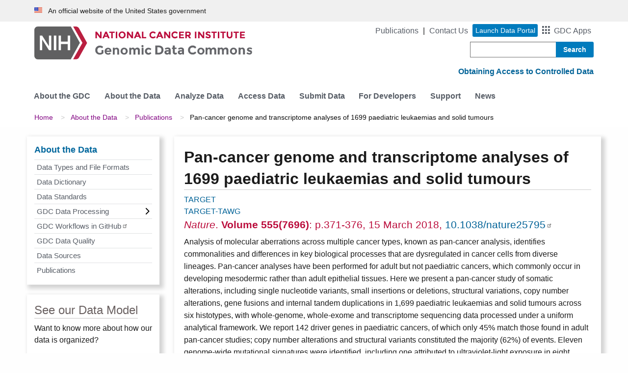

--- FILE ---
content_type: text/html; charset=UTF-8
request_url: https://gdc.cancer.gov/about-data/publications/TARGET-TAWG-2018
body_size: 84615
content:
<!DOCTYPE html>
<html lang="en" dir="ltr" class="no-js">
  <head>
    <meta charset="utf-8" />
<script async src="https://www.googletagmanager.com/gtag/js?id=UA-33523145-1"></script>
<script>window.dataLayer = window.dataLayer || [];function gtag(){dataLayer.push(arguments)};gtag("js", new Date());gtag("set", "developer_id.dMDhkMT", true);gtag("config", "UA-33523145-1", {"groups":"default","anonymize_ip":true,"page_placeholder":"PLACEHOLDER_page_path"});</script>
<meta name="Generator" content="Drupal 10 (https://www.drupal.org)" />
<meta name="MobileOptimized" content="width" />
<meta name="HandheldFriendly" content="true" />
<meta name="viewport" content="width=device-width, initial-scale=1.0" />
<script src="https://assets.adobedtm.com/6a4249cd0a2c/785de09de161/launch-70d67a6a40a8.min.js" async></script>
<meta http-equiv="ImageToolbar" content="false" />
<link rel="icon" href="/themes/custom/gdc_foundation/images/favicon.ico" type="image/vnd.microsoft.icon" />
<link rel="canonical" href="http://gdc.cancer.gov/about-data/publications/TARGET-TAWG-2018" />
<link rel="shortlink" href="http://gdc.cancer.gov/node/1621" />

    <title>Pan-cancer genome and transcriptome analyses of 1699 paediatric leukaemias and solid tumours | NCI Genomic Data Commons</title>
    <link rel="stylesheet" media="all" href="/core/themes/stable9/css/system/components/align.module.css?t8xk9i" />
<link rel="stylesheet" media="all" href="/core/themes/stable9/css/system/components/fieldgroup.module.css?t8xk9i" />
<link rel="stylesheet" media="all" href="/core/themes/stable9/css/system/components/container-inline.module.css?t8xk9i" />
<link rel="stylesheet" media="all" href="/core/themes/stable9/css/system/components/clearfix.module.css?t8xk9i" />
<link rel="stylesheet" media="all" href="/core/themes/stable9/css/system/components/details.module.css?t8xk9i" />
<link rel="stylesheet" media="all" href="/core/themes/stable9/css/system/components/hidden.module.css?t8xk9i" />
<link rel="stylesheet" media="all" href="/core/themes/stable9/css/system/components/item-list.module.css?t8xk9i" />
<link rel="stylesheet" media="all" href="/core/themes/stable9/css/system/components/js.module.css?t8xk9i" />
<link rel="stylesheet" media="all" href="/core/themes/stable9/css/system/components/nowrap.module.css?t8xk9i" />
<link rel="stylesheet" media="all" href="/core/themes/stable9/css/system/components/position-container.module.css?t8xk9i" />
<link rel="stylesheet" media="all" href="/core/themes/stable9/css/system/components/reset-appearance.module.css?t8xk9i" />
<link rel="stylesheet" media="all" href="/core/themes/stable9/css/system/components/resize.module.css?t8xk9i" />
<link rel="stylesheet" media="all" href="/core/themes/stable9/css/system/components/system-status-counter.css?t8xk9i" />
<link rel="stylesheet" media="all" href="/core/themes/stable9/css/system/components/system-status-report-counters.css?t8xk9i" />
<link rel="stylesheet" media="all" href="/core/themes/stable9/css/system/components/system-status-report-general-info.css?t8xk9i" />
<link rel="stylesheet" media="all" href="/core/themes/stable9/css/system/components/tablesort.module.css?t8xk9i" />
<link rel="stylesheet" media="all" href="/modules/contrib/extlink/css/extlink.css?t8xk9i" />
<link rel="stylesheet" media="all" href="https://cdnjs.cloudflare.com/ajax/libs/font-awesome/6.4.0/css/all.min.css" />
<link rel="stylesheet" media="all" href="/modules/contrib/tb_megamenu/dist/base.css?t8xk9i" />
<link rel="stylesheet" media="all" href="/modules/contrib/tb_megamenu/dist/styles.css?t8xk9i" />
<link rel="stylesheet" media="all" href="/themes/contrib/zurb_foundation/css/foundation.min.css?t8xk9i" />
<link rel="stylesheet" media="all" href="/themes/contrib/zurb_foundation/css/motion-ui.min.css?t8xk9i" />
<link rel="stylesheet" media="all" href="/themes/contrib/zurb_foundation/css/zurb_foundation.css?t8xk9i" />
<link rel="stylesheet" media="all" href="/themes/custom/gdc_foundation/css/gdc_font.css?t8xk9i" />
<link rel="stylesheet" media="all" href="/themes/custom/gdc_foundation/css/publications_group.css?t8xk9i" />
<link rel="stylesheet" media="all" href="/themes/custom/gdc_foundation/css/test.css?t8xk9i" />
<link rel="stylesheet" media="all" href="/themes/custom/gdc_foundation/css/tbmenu_override.css?t8xk9i" />
<link rel="stylesheet" media="all" href="/themes/custom/gdc_foundation/css/menu.css?t8xk9i" />
<link rel="stylesheet" media="all" href="/themes/custom/gdc_foundation/css/block.css?t8xk9i" />
<link rel="stylesheet" media="all" href="/themes/custom/gdc_foundation/css/gdc_foundation.css?t8xk9i" />
<link rel="stylesheet" media="all" href="/themes/custom/gdc_foundation/css/gdc_app.css?t8xk9i" />
<link rel="stylesheet" media="all" href="/themes/custom/gdc_foundation/css/style.css?t8xk9i" />
<link rel="stylesheet" media="all" href="/themes/custom/gdc_foundation/css/lightbox.css?t8xk9i" />

    
  </head>
  <body class="lang-en section-about-data path-node node--type-publication page-node-type-publication">
  <a href="#main-content" class="show-on-focus skip-link">
    Skip to main content
  </a>
  
    <div class="dialog-off-canvas-main-canvas" data-off-canvas-main-canvas>
    <div class="off-canvas-wrapper">
  <div class="inner-wrap off-canvas-wrapper-inner" id="inner-wrap" data-off-canvas-wrapper>
    <aside id="left-off-canvas-menu" class="off-canvas left-off-canvas-menu position-left" role="complementary" data-off-canvas>
      
    </aside>

    <aside id="right-off-canvas-menu" class="off-canvas right-off-canvas-menu position-right" role="complementary" data-off-canvas>
      
    </aside>

    <div class="off-canvas-content" data-off-canvas-content>
            <header class="header" role="banner" aria-label="Site header">
      <div class="usa-banner__container">
<div class="grid-container">
          <!-- Start USA Banner -->
          <section id="usa-banner" class="usa-banner" aria-label="Official government website">
            <header class="usa-banner__header">
              <div class="usa-banner__inner">
                <div class="usa-banner__header-text">
      An official website of the United States government
                </div>
              </div>
            </header>
          </section>
          <!-- End USA Banner -->
</div>
</div>
                  <div class="grid-container">

              <div>
    <div id="block-gdc-foundation-site-branding" class="block-gdc-foundation-site-branding block block-system block-system-branding-block">
  
    

  
    
<div class="grid-container">
  <div class="grid-x grid-margin-x">
    <div class="cell auto algin-self-middle">
                                                             
         <a href="/" rel="home" aria-label="Genomic Data Commons Homepage">                            
           <img src="/themes/custom/gdc_foundation/images/GDC_LOGO.svg" alt="Home" />                   
         </a>                                                                   
          </div>
    <div class="cell auto">
      <div id="block-gdc-header-menu">
    <nav>
        <ul>
            <li>
               <!-- <a href="http://cancer.gov/aboutnci/organization/ccg/">CCG Web Site&nbsp;</a> -->
	       <a href="/about-data/publications">Publications</a>
            </li>
            <li>
                <a href="/contact-us">Contact Us</a>
            </li>
            <li>
                <a class="button" href="https://portal.gdc.cancer.gov"><span>Launch Data Portal</span></a>
            </li>
            <li>

<a role="button" id="gdc-apps" data-toggle="gdc-apps-table-container" type="button" title="GDC Apps" alt="GDC Applications">GDC Apps</a>
<div id="gdc-apps-table-container" class="dropdown-pane" data-dropdown data-auto-focus="false" data-close-on-click="true" data-position="bottom" data-alignment="right">

<table>
  <tbody>
    <tr>
      <td>
	<a href='https://portal.gdc.cancer.gov' title="Data Portal" target="_blank">
          <span class="icon"><img src='/themes/custom/gdc_foundation/images/gdc-apps-data-portal-blue.svg' alt="Data Portal"></span>
          <p>Data Portal</p>
      	</a>
      </td>
      <td>
        <a href='/' title="Website" target="_blank">
          <span class="icon"><img src='/themes/custom/gdc_foundation/images/gdc-app-website-blue.svg' alt="Website"></span><p>Website</p></a></td>
    </tr>
    <tr>
      <td>
     <a href="/developers/gdc-application-programming-interface-api" title="API" target="_blank"> 
<span class="icon icon-gdc-portal-api" style="font-size: 26px; margin-bottom: 5px;"><span class="path0"></span><span class="path1"></span><span class="path2"></span><span class="path3"></span><span class="path4"></span><span class="path5"></span><span class="path6"></span><span class="path7"></span><span class="path8"></span><span class="path9"></span><span class="path10"></span></span>
	<p>API</p>
	</a>
      </td>
      <td><a href='/access-data/gdc-data-transfer-tool' title="Data Transfer Tool">

<span class="icon icon-gdc-data-transfer-tool" style="font-size: 26px; margin-bottom: 5px;"><span class="path0"></span><span class="path1"></span><span class="path2"></span><span class="path3"></span><span class="path4"></span><span class="path5"></span><span class="path6"></span><span class="path7"></span><span class="path8"></span></span>

        <p>Data Transfer Tool</p>
      </a></td>
    </tr>
    <tr>
      <td>
<a href="https://docs.gdc.cancer.gov" title="GDC Docs" target="_blank"><span class="icon icon-gdc-docs" style="font-size: 26px; margin-bottom: 5px;"><span class="path0"></span><span class="path1"></span><span class="path2"></span><span class="path3"></span><span class="path4"></span><span class="path5"></span><span class="path6"></span><span class="path7"></span><span class="path8"></span><span class="path9"></span><span class="path10"></span><span class="path11"></span><span class="path12"></span><span class="path13"></span><span class="path14"></span></span>

	<p>Documentation</p>
</a>

      </td>
      <td>
<a href="https://portal.gdc.cancer.gov/submission" title="GDC Data Submission Portal" target="_blank"><span class="icon icon-gdc-submission-portal" style="font-size: 26px; margin-bottom: 5px;"><span class="path0"></span><span class="path1"></span><span class="path2"></span><span class="path3"></span><span class="path4"></span><span class="path5"></span><span class="path6"></span><span class="path7"></span><span class="path8"></span><span class="path9"></span><span class="path10"></span></span>

	<p>Data Submission Portal</p>
</a>

      </td>
    </tr>
    <tr>
      <td>

<a href="/about-data/publications" title="GDC Publications" target="_blank"><img alt="GDC Publications" class="icon icon-gdc-publications" src="/themes/custom/gdc_foundation/images/GDC-App-publications.57f98809.svg">
	<p>Publications</p>
</a>
      </td>
      <td></td>
    </tr>
  </tbody>
</table>

</div>

	    </li>
        </ul>
    </nav>
</div>
<div>
<!-- Removing search block for mobile for now -->
<div class="search-block-form block-gdc-foundation-searchform-main block block-search block-search-form-block" data-drupal-selector="search-block-form" id="block-gdc-foundation-searchform-main" role="search">
  
    

  
          <form action="/search/node" method="get" id="search-block-form" accept-charset="UTF-8">
  <div class="js-form-item form-item js-form-type-search form-item-keys js-form-item-keys form-no-label">
      <label for="edit-keys" class="show-for-sr">Search</label>
        <input title="Enter the terms you wish to search for." data-drupal-selector="edit-keys" type="search" id="edit-keys" name="keys" value="" size="15" maxlength="128" class="form-search" />

        </div>
<div data-drupal-selector="edit-actions" class="form-actions js-form-wrapper form-wrapper" id="edit-actions"><input class="success button radius js-form-submit form-submit" data-drupal-selector="edit-submit" type="submit" id="edit-submit" value="Search" />
</div>

</form>

    
    
</div>

    <!-- Hard coded Search form because it produced the same -->
    <!--
    <div class="search-block-form">
    <form action="/search/node" method="get" id="search-block-form-2" accept-charset="UTF-8">
  <div class="js-form-item form-item js-form-type-search form-item-keys js-form-item-keys form-no-label">
    <label for="edit-keys-2" class="show-for-sr">Search</label>
    <input title="Enter the terms you wish to search for." data-drupal-selector="edit-keys-2" type="search" id="edit-keys-2" name="keys" value="" size="15" maxlength="128" class="form-search">
  </div>
  <div data-drupal-selector="edit-actions" class="form-actions js-form-wrapper form-wrapper" id="edit-actions-2">
    <input class="success button radius js-form-submit form-submit" data-drupal-selector="edit-submit" type="submit" id="edit-submit-2" value="Search">
  </div>
</form>
</div>
-->

</div>
<div sytle="clear: both;"></div>


  </div>
</div>


    
<div style="clear:both;"></div>

    
</div>

<div class="search-block-form block-gdc-foundation-searchform block block-search block-search-form-block" data-drupal-selector="search-block-form-2" id="block-gdc-foundation-searchform" role="search">
  
    

  
          <form action="/search/node" method="get" id="search-block-form--2" accept-charset="UTF-8">
  <div class="js-form-item form-item js-form-type-search form-item-keys js-form-item-keys form-no-label">
      <label for="edit-keys--2" class="show-for-sr">Search</label>
        <input title="Enter the terms you wish to search for." data-drupal-selector="edit-keys" type="search" id="edit-keys--2" name="keys" value="" size="15" maxlength="128" class="form-search" />

        </div>
<div data-drupal-selector="edit-actions" class="form-actions js-form-wrapper form-wrapper" id="edit-actions--2"><input class="success button radius js-form-submit form-submit" data-drupal-selector="edit-submit" type="submit" id="edit-submit--2" value="Search" />
</div>

</form>

    
    
</div>
<div id="block-gdc-foundation-obtainingaccesstocontrolleddata" class="block-gdc-foundation-obtainingaccesstocontrolleddata block block-block-content block-block-contentd75f5c38-e330-45d1-bc6c-c9a348c8db59">
  
    

  
          
            <div class="body field field--block-content-body field--name-body field--type-text-with-summary field--label-hidden field__item"><p><a href="https://gdc.cancer.gov/access-data/obtaining-access-controlled-data"><strong>Obtaining Access to Controlled Data</strong></a></p>
</div>
      

    
    
</div>
<div id="block-gdc-foundation-mainmenu" class="block-gdc-foundation-mainmenu block block-tb-megamenu block-tb-megamenu-menu-blockmain">
  
    

  
          <nav  class="tbm tbm-main tbm-no-arrows" id="1a9abb11-ce00-4fb0-8629-ba63a5f76528" data-breakpoint="1200" aria-label="main navigation">
      <button class="tbm-button" type="button">
       Menu
    </button>
    <div class="tbm-collapse  always-show">
    <ul  class="tbm-nav level-0 items-8" >
        <li  class="tbm-item level-1 tbm-item--has-dropdown" aria-level="1" >
      <div class="tbm-link-container">
            <a href="/about-gdc"  class="tbm-link level-1 tbm-toggle" title="NCI&#039;s Genomic Data Commons (GDC) is not just a database or a tool." aria-expanded="false">
                About the GDC
          </a>
                <button class="tbm-submenu-toggle"><span class="visually-hidden">Toggle submenu</span></button>
          </div>
    <div  class="tbm-submenu tbm-item-child">
      <div  class="tbm-row">
      <div  class="tbm-column span4">
  <div class="tbm-column-inner">
               <ul  class="tbm-subnav level-1 items-1">
          <li  class="tbm-item level-2 tbm-group" aria-level="2" >
      <div class="tbm-link-container">
            <span class="tbm-link level-2 tbm-group-title" aria-expanded="false">
                Learn About the GDC
          </span>
            </div>
    <div  class="tbm-group-container tbm-item-child">
      <div  class="tbm-row">
      <div  class="tbm-column span12">
  <div class="tbm-column-inner">
               <ul  class="tbm-subnav level-2 items-3">
        <li  class="tbm-item level-3" aria-level="3" >
      <div class="tbm-link-container">
            <a href="/about-gdc/gdc-overview"  class="tbm-link level-3">
                GDC Overview
          </a>
            </div>
    
</li>

        <li  class="tbm-item level-3" aria-level="3" >
      <div class="tbm-link-container">
            <a href="/gdc-resources"  class="tbm-link level-3">
                GDC Resources
          </a>
            </div>
    
</li>

        <li  class="tbm-item level-3" aria-level="3" >
      <div class="tbm-link-container">
            <a href="/about-gdc/gdc-policies"  class="tbm-link level-3">
                GDC Policies
          </a>
            </div>
    
</li>

  </ul>

      </div>
</div>

  </div>

  </div>

</li>

  </ul>

      </div>
</div>

      <div  class="tbm-column span4">
  <div class="tbm-column-inner">
               <ul  class="tbm-subnav level-1 items-1">
          <li  class="tbm-item level-2 tbm-group" aria-level="2" >
      <div class="tbm-link-container">
            <span class="tbm-link level-2 tbm-group-title" aria-expanded="false">
                GDC Organization
          </span>
            </div>
    <div  class="tbm-group-container tbm-item-child">
      <div  class="tbm-row">
      <div  class="tbm-column span12">
  <div class="tbm-column-inner">
               <ul  class="tbm-subnav level-2 items-3">
        <li  class="tbm-item level-3" aria-level="3" >
      <div class="tbm-link-container">
            <a href="/about-gdc/gdc-team"  class="tbm-link level-3">
                GDC Team
          </a>
            </div>
    
</li>

        <li  class="tbm-item level-3" aria-level="3" >
      <div class="tbm-link-container">
            <a href="https://www.cancer.gov/ccg/"  class="tbm-link level-3">
                Office of Cancer Genomics
          </a>
            </div>
    
</li>

        <li  class="tbm-item level-3" aria-level="3" >
      <div class="tbm-link-container">
            <a href="/about-gdc/gdc-collaborations"  class="tbm-link level-3" title="GDC Collaborations">
                GDC Collaborations
          </a>
            </div>
    
</li>

  </ul>

      </div>
</div>

  </div>

  </div>

</li>

  </ul>

      </div>
</div>

      <div  class="tbm-column span4">
  <div class="tbm-column-inner">
               <ul  class="tbm-subnav level-1 items-1">
          <li  class="tbm-item level-2 tbm-group" aria-level="2" >
      <div class="tbm-link-container">
            <span class="tbm-link level-2 tbm-group-title" aria-expanded="false">
                Any Questions?
          </span>
            </div>
    <div  class="tbm-group-container tbm-item-child">
      <div  class="tbm-row">
      <div  class="tbm-column span12">
  <div class="tbm-column-inner">
               <ul  class="tbm-subnav level-2 items-3">
        <li  class="tbm-item level-3" aria-level="3" >
      <div class="tbm-link-container">
            <a href="/about-gdc/gdc-faqs"  class="tbm-link level-3">
                GDC FAQs
          </a>
            </div>
    
</li>

        <li  class="tbm-item level-3" aria-level="3" >
      <div class="tbm-link-container">
            <a href="/contact-us"  class="tbm-link level-3">
                Contact Us
          </a>
            </div>
    
</li>

        <li  class="tbm-item level-3" aria-level="3" >
      <div class="tbm-link-container">
            <a href="/news-and-announcements/media"  class="tbm-link level-3">
                Media Inquiries
          </a>
            </div>
    
</li>

  </ul>

      </div>
</div>

  </div>

  </div>

</li>

  </ul>

      </div>
</div>

  </div>

  </div>

</li>

        <li  class="tbm-item level-1 tbm-item--has-dropdown" aria-level="1" >
      <div class="tbm-link-container">
            <a href="/about-data"  class="tbm-link level-1 tbm-toggle" title="The GDC provides researchers with access to standardized data from cancer studies." aria-expanded="false">
                About the Data
          </a>
                <button class="tbm-submenu-toggle"><span class="visually-hidden">Toggle submenu</span></button>
          </div>
    <div  class="tbm-submenu tbm-item-child">
      <div  class="tbm-row">
      <div  class="tbm-column span4">
  <div class="tbm-column-inner">
               <ul  class="tbm-subnav level-1 items-1">
          <li  class="tbm-item level-2 tbm-group" aria-level="2" >
      <div class="tbm-link-container">
            <span class="tbm-link level-2 tbm-group-title" aria-expanded="false">
                Get Started
          </span>
            </div>
    <div  class="tbm-group-container tbm-item-child">
      <div  class="tbm-row">
      <div  class="tbm-column span12">
  <div class="tbm-column-inner">
               <ul  class="tbm-subnav level-2 items-5">
        <li  class="tbm-item level-3" aria-level="3" >
      <div class="tbm-link-container">
            <a href="/about-data/data-types-and-file-formats"  class="tbm-link level-3" title="Data Types and File Formats">
                Data Types and File Formats
          </a>
            </div>
    
</li>

        <li  class="tbm-item level-3" aria-level="3" >
      <div class="tbm-link-container">
            <a href="/about-data/data-dictionary"  class="tbm-link level-3" title="GDC Data Dictionary">
                GDC Data Dictionary
          </a>
            </div>
    
</li>

        <li  class="tbm-item level-3" aria-level="3" >
      <div class="tbm-link-container">
            <a href="/developers/gdc-data-model"  class="tbm-link level-3">
                GDC Data Model
          </a>
            </div>
    
</li>

        <li  class="tbm-item level-3" aria-level="3" >
      <div class="tbm-link-container">
            <a href="https://gdc.cancer.gov/content/gdc-and-artificial-intelligence-ai"  class="tbm-link level-3">
                GDC and AI
          </a>
            </div>
    
</li>

  </ul>

      </div>
</div>

  </div>

  </div>

</li>

  </ul>

      </div>
</div>

      <div  class="tbm-column span4">
  <div class="tbm-column-inner">
               <ul  class="tbm-subnav level-1 items-1">
          <li  class="tbm-item level-2 tbm-group" aria-level="2" >
      <div class="tbm-link-container">
            <span class="tbm-link level-2 tbm-group-title" aria-expanded="false">
                Data Processing
          </span>
            </div>
    <div  class="tbm-group-container tbm-item-child">
      <div  class="tbm-row">
      <div  class="tbm-column span12">
  <div class="tbm-column-inner">
               <ul  class="tbm-subnav level-2 items-6">
        <li  class="tbm-item level-3" aria-level="3" >
      <div class="tbm-link-container">
            <a href="/about-data/data-standards"  class="tbm-link level-3" title="Data Standards">
                Data Standards
          </a>
            </div>
    
</li>

        <li  class="tbm-item level-3" aria-level="3" >
      <div class="tbm-link-container">
            <a href="/about-data/gdc-data-processing"  class="tbm-link level-3">
                GDC Data Processing
          </a>
            </div>
    
</li>

        <li  class="tbm-item level-3" aria-level="3" >
      <div class="tbm-link-container">
            <a href="https://github.com/NCI-GDC/gdc-workflow-overview"  class="tbm-link level-3">
                GDC Workflows in GitHub
          </a>
            </div>
    
</li>

        <li  class="tbm-item level-3" aria-level="3" >
      <div class="tbm-link-container">
            <a href="/about-data/gdc-data-processing/gdc-reference-files"  class="tbm-link level-3" title="GDC Reference Files">
                GDC Reference Files
          </a>
            </div>
    
</li>

        <li  class="tbm-item level-3" aria-level="3" >
      <div class="tbm-link-container">
            <a href="/resources-tcga-users"  class="tbm-link level-3">
                TCGA Resources
          </a>
            </div>
    
</li>

  </ul>

      </div>
</div>

  </div>

  </div>

</li>

  </ul>

      </div>
</div>

      <div  class="tbm-column span4">
  <div class="tbm-column-inner">
               <ul  class="tbm-subnav level-1 items-1">
          <li  class="tbm-item level-2 tbm-group" aria-level="2" >
      <div class="tbm-link-container">
            <span class="tbm-link level-2 tbm-group-title" aria-expanded="false">
                Data Summary
          </span>
            </div>
    <div  class="tbm-group-container tbm-item-child">
      <div  class="tbm-row">
      <div  class="tbm-column span12">
  <div class="tbm-column-inner">
               <ul  class="tbm-subnav level-2 items-4">
        <li  class="tbm-item level-3" aria-level="3" >
      <div class="tbm-link-container">
            <a href="/about-data/gdc-data-quality"  class="tbm-link level-3" title="GDC Data Quality">
                GDC Data Quality
          </a>
            </div>
    
</li>

        <li  class="tbm-item level-3" aria-level="3" >
      <div class="tbm-link-container">
            <a href="/about-data/gdc-data-security"  class="tbm-link level-3">
                GDC Data Security
          </a>
            </div>
    
</li>

        <li  class="tbm-item level-3" aria-level="3" >
      <div class="tbm-link-container">
            <a href="/about-data/data-sources"  class="tbm-link level-3">
                Data Sources
          </a>
            </div>
    
</li>

        <li  class="tbm-item level-3" aria-level="3" >
      <div class="tbm-link-container">
            <a href="/about-data/publications"  class="tbm-link level-3">
                Publications
          </a>
            </div>
    
</li>

  </ul>

      </div>
</div>

  </div>

  </div>

</li>

  </ul>

      </div>
</div>

  </div>

  </div>

</li>

        <li  class="tbm-item level-1 tbm-item--has-dropdown" aria-level="1" >
      <div class="tbm-link-container">
            <a href="/analyze-data"  class="tbm-link level-1 tbm-toggle" title="The GDC provides user-friendly and interactive Data Analysis, Visualization, and Exploration (DAVE) Tools supporting gene and variant level analysis." aria-expanded="false">
                Analyze Data
          </a>
                <button class="tbm-submenu-toggle"><span class="visually-hidden">Toggle submenu</span></button>
          </div>
    <div  class="tbm-submenu tbm-item-child">
      <div  class="tbm-row">
      <div  class="tbm-column span3">
  <div class="tbm-column-inner">
               <ul  class="tbm-subnav level-1 items-1">
          <li  class="tbm-item level-2 tbm-group" aria-level="2" >
      <div class="tbm-link-container">
            <span class="tbm-link level-2 tbm-group-title" aria-expanded="false">
                Get Started
          </span>
            </div>
    <div  class="tbm-group-container tbm-item-child">
      <div  class="tbm-row">
      <div  class="tbm-column span12">
  <div class="tbm-column-inner">
               <ul  class="tbm-subnav level-2 items-2">
        <li  class="tbm-item level-3" aria-level="3" >
      <div class="tbm-link-container">
            <a href="/analyze-data/data-analysis-processes-and-tools"  class="tbm-link level-3">
                Data Analysis Processes and Tools
          </a>
            </div>
    
</li>

        <li  class="tbm-item level-3" aria-level="3" >
      <div class="tbm-link-container">
            <a href="/analyze-data/data-analysis-policies"  class="tbm-link level-3">
                Data Analysis Policies
          </a>
            </div>
    
</li>

  </ul>

      </div>
</div>

  </div>

  </div>

</li>

  </ul>

      </div>
</div>

      <div  class="tbm-column span3">
  <div class="tbm-column-inner">
               <ul  class="tbm-subnav level-1 items-1">
          <li  class="tbm-item level-2 tbm-group" aria-level="2" >
      <div class="tbm-link-container">
            <span class="tbm-link level-2 tbm-group-title" aria-expanded="false">
                Tools
          </span>
            </div>
    <div  class="tbm-group-container tbm-item-child">
      <div  class="tbm-row">
      <div  class="tbm-column span12">
  <div class="tbm-column-inner">
               <ul  class="tbm-subnav level-2 items-3">
        <li  class="tbm-item level-3" aria-level="3" >
      <div class="tbm-link-container">
            <a href="/analyze-data/cohort-builder"  class="tbm-link level-3">
                GDC Cohort Builder
          </a>
            </div>
    
</li>

        <li  class="tbm-item level-3" aria-level="3" >
      <div class="tbm-link-container">
            <a href="/analyze-data/gdc-analysis-tools"  class="tbm-link level-3">
                GDC Analysis Tools
          </a>
            </div>
    
</li>

        <li  class="tbm-item level-3" aria-level="3" >
      <div class="tbm-link-container">
            <a href="/access-data/community-tools"  class="tbm-link level-3">
                GDC Community Tools
          </a>
            </div>
    
</li>

  </ul>

      </div>
</div>

  </div>

  </div>

</li>

  </ul>

      </div>
</div>

      <div  class="tbm-column span3">
  <div class="tbm-column-inner">
               <ul  class="tbm-subnav level-1 items-1">
          <li  class="tbm-item level-2 tbm-group" aria-level="2" >
      <div class="tbm-link-container">
            <span class="tbm-link level-2 tbm-group-title" aria-expanded="false">
                Documentation
          </span>
            </div>
    <div  class="tbm-group-container tbm-item-child">
      <div  class="tbm-row">
      <div  class="tbm-column span12">
  <div class="tbm-column-inner">
               <ul  class="tbm-subnav level-2 items-3">
        <li  class="tbm-item level-3" aria-level="3" >
      <div class="tbm-link-container">
            <a href="https://docs.gdc.cancer.gov/Data_Portal/Users_Guide/getting_started/"  class="tbm-link level-3">
                GDC Data Portal User’s Guide
          </a>
            </div>
    
</li>

        <li  class="tbm-item level-3" aria-level="3" >
      <div class="tbm-link-container">
            <a href="/about-gdc/gdc-faqs?field_subject_tag_target_id%5B0%5D=108"  class="tbm-link level-3">
                Data Analysis FAQs
          </a>
            </div>
    
</li>

  </ul>

      </div>
</div>

  </div>

  </div>

</li>

  </ul>

      </div>
</div>

      <div  class="tbm-column span3">
  <div class="tbm-column-inner">
               <ul  class="tbm-subnav level-1 items-1">
          <li  class="tbm-item level-2 tbm-group" aria-level="2" >
      <div class="tbm-link-container">
            <span class="tbm-link level-2 tbm-group-title" aria-expanded="false">
                Analyze Data Now
          </span>
            </div>
    <div  class="tbm-group-container tbm-item-child">
      <div  class="tbm-row">
      <div  class="tbm-column span12">
  <div class="tbm-column-inner">
               <ul  class="tbm-subnav level-2 items-2">
        <li  class="tbm-item level-3" aria-level="3" >
      <div class="tbm-link-container">
            <a href="https://portal.gdc.cancer.gov"  class="tbm-link level-3">
                Launch Data Portal
          </a>
            </div>
    
</li>

        <li  class="tbm-item level-3" aria-level="3" >
      <div class="tbm-link-container">
            <a href="https://docs.gdc.cancer.gov/API/Users_Guide/Data_Analysis"  class="tbm-link level-3">
                Perform API Analysis
          </a>
            </div>
    
</li>

  </ul>

      </div>
</div>

  </div>

  </div>

</li>

  </ul>

      </div>
</div>

  </div>

  </div>

</li>

        <li  class="tbm-item level-1 tbm-item--has-dropdown" aria-level="1" >
      <div class="tbm-link-container">
            <a href="/access-data"  class="tbm-link level-1 tbm-toggle" title="The GDC provides a platform for efficiently querying and downloading high-quality and complete data." aria-expanded="false">
                Access Data
          </a>
                <button class="tbm-submenu-toggle"><span class="visually-hidden">Toggle submenu</span></button>
          </div>
    <div  class="tbm-submenu tbm-item-child">
      <div  class="tbm-row">
      <div  class="tbm-column span3">
  <div class="tbm-column-inner">
               <ul  class="tbm-subnav level-1 items-1">
          <li  class="tbm-item level-2 tbm-group" aria-level="2" >
      <div class="tbm-link-container">
            <span class="tbm-link level-2 tbm-group-title" aria-expanded="false">
                Get Started
          </span>
            </div>
    <div  class="tbm-group-container tbm-item-child">
      <div  class="tbm-row">
      <div  class="tbm-column span12">
  <div class="tbm-column-inner">
               <ul  class="tbm-subnav level-2 items-3">
        <li  class="tbm-item level-3" aria-level="3" >
      <div class="tbm-link-container">
            <a href="/access-data/data-access-processes-and-tools"  class="tbm-link level-3">
                Data Access Processes and Tools
          </a>
            </div>
    
</li>

        <li  class="tbm-item level-3" aria-level="3" >
      <div class="tbm-link-container">
            <a href="/access-data/obtaining-access-controlled-data"  class="tbm-link level-3">
                Obtaining Access to Controlled Data
          </a>
            </div>
    
</li>

        <li  class="tbm-item level-3" aria-level="3" >
      <div class="tbm-link-container">
            <a href="/access-data/data-access-policies"  class="tbm-link level-3">
                Data Access Policies
          </a>
            </div>
    
</li>

  </ul>

      </div>
</div>

  </div>

  </div>

</li>

  </ul>

      </div>
</div>

      <div  class="tbm-column span3">
  <div class="tbm-column-inner">
               <ul  class="tbm-subnav level-1 items-1">
          <li  class="tbm-item level-2 tbm-group" aria-level="2" >
      <div class="tbm-link-container">
            <span class="tbm-link level-2 tbm-group-title" aria-expanded="false">
                Tools
          </span>
            </div>
    <div  class="tbm-group-container tbm-item-child">
      <div  class="tbm-row">
      <div  class="tbm-column span12">
  <div class="tbm-column-inner">
               <ul  class="tbm-subnav level-2 items-3">
        <li  class="tbm-item level-3" aria-level="3" >
      <div class="tbm-link-container">
            <a href="/access-data/gdc-data-portal"  class="tbm-link level-3">
                GDC Data Portal
          </a>
            </div>
    
</li>

        <li  class="tbm-item level-3" aria-level="3" >
      <div class="tbm-link-container">
            <a href="/access-data/gdc-data-transfer-tool"  class="tbm-link level-3">
                GDC Data Transfer Tool
          </a>
            </div>
    
</li>

        <li  class="tbm-item level-3" aria-level="3" >
      <div class="tbm-link-container">
            <a href="/access-data/community-tools"  class="tbm-link level-3">
                GDC Community Tools
          </a>
            </div>
    
</li>

  </ul>

      </div>
</div>

  </div>

  </div>

</li>

  </ul>

      </div>
</div>

      <div  class="tbm-column span3">
  <div class="tbm-column-inner">
               <ul  class="tbm-subnav level-1 items-1">
          <li  class="tbm-item level-2 tbm-group" aria-level="2" >
      <div class="tbm-link-container">
            <span class="tbm-link level-2 tbm-group-title" aria-expanded="false">
                Documentation
          </span>
            </div>
    <div  class="tbm-group-container tbm-item-child">
      <div  class="tbm-row">
      <div  class="tbm-column span12">
  <div class="tbm-column-inner">
               <ul  class="tbm-subnav level-2 items-5">
        <li  class="tbm-item level-3" aria-level="3" >
      <div class="tbm-link-container">
            <a href="http://docs.gdc.cancer.gov/Data_Portal/Users_Guide/getting_started"  class="tbm-link level-3">
                GDC Data Portal User&#039;s Guide
          </a>
            </div>
    
</li>

        <li  class="tbm-item level-3" aria-level="3" >
      <div class="tbm-link-container">
            <a href="http://docs.gdc.cancer.gov/Data_Transfer_Tool/Users_Guide/Getting_Started/"  class="tbm-link level-3">
                GDC Data Transfer Tool User&#039;s Guide
          </a>
            </div>
    
</li>

        <li  class="tbm-item level-3" aria-level="3" >
      <div class="tbm-link-container">
            <a href="/about-data/data-types-and-file-formats"  class="tbm-link level-3" title="Data Types and File Formats">
                Data Types and File Formats
          </a>
            </div>
    
</li>

        <li  class="tbm-item level-3" aria-level="3" >
      <div class="tbm-link-container">
            <a href="/about-gdc/gdc-faqs?field_subject_tag_target_id%5B0%5D=45"  class="tbm-link level-3">
                Data Access FAQs
          </a>
            </div>
    
</li>

  </ul>

      </div>
</div>

  </div>

  </div>

</li>

  </ul>

      </div>
</div>

      <div  class="tbm-column span3">
  <div class="tbm-column-inner">
               <ul  class="tbm-subnav level-1 items-1">
          <li  class="tbm-item level-2 tbm-group" aria-level="2" >
      <div class="tbm-link-container">
            <span class="tbm-link level-2 tbm-group-title" aria-expanded="false">
                Get Data Now
          </span>
            </div>
    <div  class="tbm-group-container tbm-item-child">
      <div  class="tbm-row">
      <div  class="tbm-column span12">
  <div class="tbm-column-inner">
               <ul  class="tbm-subnav level-2 items-3">
        <li  class="tbm-item level-3" aria-level="3" >
      <div class="tbm-link-container">
            <a href="https://portal.gdc.cancer.gov"  class="tbm-link level-3">
                Launch Data Portal
          </a>
            </div>
    
</li>

        <li  class="tbm-item level-3" aria-level="3" >
      <div class="tbm-link-container">
            <a href="/access-data/gdc-data-transfer-tool"  class="tbm-link level-3">
                Get GDC Data Transfer Tool
          </a>
            </div>
    
</li>

        <li  class="tbm-item level-3" aria-level="3" >
      <div class="tbm-link-container">
            <a href="https://docs.gdc.cancer.gov/API/Users_Guide/Search_and_Retrieval/"  class="tbm-link level-3">
                Perform API Query
          </a>
            </div>
    
</li>

  </ul>

      </div>
</div>

  </div>

  </div>

</li>

  </ul>

      </div>
</div>

  </div>

  </div>

</li>

        <li  class="tbm-item level-1 tbm-item--has-dropdown" aria-level="1" >
      <div class="tbm-link-container">
            <a href="/submit-data"  class="tbm-link level-1 tbm-toggle" title="The GDC processes and tools guide data submission." aria-expanded="false">
                Submit Data
          </a>
                <button class="tbm-submenu-toggle"><span class="visually-hidden">Toggle submenu</span></button>
          </div>
    <div  class="tbm-submenu tbm-item-child">
      <div  class="tbm-row">
      <div  class="tbm-column span3">
  <div class="tbm-column-inner">
               <ul  class="tbm-subnav level-1 items-1">
          <li  class="tbm-item level-2 tbm-group" aria-level="2" >
      <div class="tbm-link-container">
            <span class="tbm-link level-2 tbm-group-title" aria-expanded="false">
                Get Started
          </span>
            </div>
    <div  class="tbm-group-container tbm-item-child">
      <div  class="tbm-row">
      <div  class="tbm-column span12">
  <div class="tbm-column-inner">
               <ul  class="tbm-subnav level-2 items-3">
        <li  class="tbm-item level-3" aria-level="3" >
      <div class="tbm-link-container">
            <a href="/submit-data/data-submission-processes-and-tools"  class="tbm-link level-3">
                Data Submission Processes and Tools
          </a>
            </div>
    
</li>

        <li  class="tbm-item level-3" aria-level="3" >
      <div class="tbm-link-container">
            <a href="/submit-data/obtaining-access-submit-data"  class="tbm-link level-3">
                Obtaining Access to Submit Data
          </a>
            </div>
    
</li>

        <li  class="tbm-item level-3" aria-level="3" >
      <div class="tbm-link-container">
            <a href="/submit-data/data-submission-policies"  class="tbm-link level-3">
                Data Submission Policies
          </a>
            </div>
    
</li>

  </ul>

      </div>
</div>

  </div>

  </div>

</li>

  </ul>

      </div>
</div>

      <div  class="tbm-column span3">
  <div class="tbm-column-inner">
               <ul  class="tbm-subnav level-1 items-1">
          <li  class="tbm-item level-2 tbm-group" aria-level="2" >
      <div class="tbm-link-container">
            <span class="tbm-link level-2 tbm-group-title" aria-expanded="false">
                Tools
          </span>
            </div>
    <div  class="tbm-group-container tbm-item-child">
      <div  class="tbm-row">
      <div  class="tbm-column span12">
  <div class="tbm-column-inner">
               <ul  class="tbm-subnav level-2 items-2">
        <li  class="tbm-item level-3" aria-level="3" >
      <div class="tbm-link-container">
            <a href="/submit-data/gdc-data-submission-portal"  class="tbm-link level-3" title="GDC Data Portal Submission Web Form">
                GDC Data Submission Portal
          </a>
            </div>
    
</li>

        <li  class="tbm-item level-3" aria-level="3" >
      <div class="tbm-link-container">
            <a href="/access-data/gdc-data-transfer-tool"  class="tbm-link level-3">
                GDC Data Transfer Tool
          </a>
            </div>
    
</li>

  </ul>

      </div>
</div>

  </div>

  </div>

</li>

  </ul>

      </div>
</div>

      <div  class="tbm-column span3">
  <div class="tbm-column-inner">
               <ul  class="tbm-subnav level-1 items-1">
          <li  class="tbm-item level-2 tbm-group" aria-level="2" >
      <div class="tbm-link-container">
            <span class="tbm-link level-2 tbm-group-title" aria-expanded="false">
                Documentation
          </span>
            </div>
    <div  class="tbm-group-container tbm-item-child">
      <div  class="tbm-row">
      <div  class="tbm-column span12">
  <div class="tbm-column-inner">
               <ul  class="tbm-subnav level-2 items-5">
        <li  class="tbm-item level-3" aria-level="3" >
      <div class="tbm-link-container">
            <a href="https://docs.gdc.cancer.gov/Data_Submission_Portal/Users_Guide/Checklist/"  class="tbm-link level-3">
                GDC Data Submission Portal User&#039;s Guide
          </a>
            </div>
    
</li>

        <li  class="tbm-item level-3" aria-level="3" >
      <div class="tbm-link-container">
            <a href="http://docs.gdc.cancer.gov/Data_Transfer_Tool/Users_Guide/Getting_Started/"  class="tbm-link level-3">
                GDC Data Transfer Tool User&#039;s Guide
          </a>
            </div>
    
</li>

        <li  class="tbm-item level-3" aria-level="3" >
      <div class="tbm-link-container">
            <a href="/about-data/data-types-and-file-formats"  class="tbm-link level-3">
                Data Types and File Formats
          </a>
            </div>
    
</li>

        <li  class="tbm-item level-3" aria-level="3" >
      <div class="tbm-link-container">
            <a href="/about-gdc/gdc-faqs?field_subject_tag_target_id%5B0%5D=48"  class="tbm-link level-3">
                Data Submission FAQs
          </a>
            </div>
    
</li>

  </ul>

      </div>
</div>

  </div>

  </div>

</li>

  </ul>

      </div>
</div>

      <div  class="tbm-column span3">
  <div class="tbm-column-inner">
               <ul  class="tbm-subnav level-1 items-1">
          <li  class="tbm-item level-2 tbm-group" aria-level="2" >
      <div class="tbm-link-container">
            <span class="tbm-link level-2 tbm-group-title" aria-expanded="false">
                Submit Data Now
          </span>
            </div>
    <div  class="tbm-group-container tbm-item-child">
      <div  class="tbm-row">
      <div  class="tbm-column span12">
  <div class="tbm-column-inner">
               <ul  class="tbm-subnav level-2 items-4">
        <li  class="tbm-item level-3" aria-level="3" >
      <div class="tbm-link-container">
            <a href="https://portal.gdc.cancer.gov/submission/"  class="tbm-link level-3">
                Launch Data Submission Portal
          </a>
            </div>
    
</li>

        <li  class="tbm-item level-3" aria-level="3" >
      <div class="tbm-link-container">
            <a href="/submit-data/requesting-data-submission"  class="tbm-link level-3" title="Request Data Submission">
                Request Data Submission
          </a>
            </div>
    
</li>

        <li  class="tbm-item level-3" aria-level="3" >
      <div class="tbm-link-container">
            <a href="/access-data/gdc-data-transfer-tool"  class="tbm-link level-3">
                Get GDC Data Transfer Tool
          </a>
            </div>
    
</li>

        <li  class="tbm-item level-3" aria-level="3" >
      <div class="tbm-link-container">
            <a href="https://docs.gdc.cancer.gov/API/Users_Guide/Submission/"  class="tbm-link level-3">
                Perform API Submission
          </a>
            </div>
    
</li>

  </ul>

      </div>
</div>

  </div>

  </div>

</li>

  </ul>

      </div>
</div>

  </div>

  </div>

</li>

        <li  class="tbm-item level-1 tbm-item--has-dropdown" aria-level="1" >
      <div class="tbm-link-container">
            <a href="/developers"  class="tbm-link level-1 tbm-toggle" title="The GDC API is the external facing REST interface for the GDC." aria-expanded="false">
                For Developers
          </a>
                <button class="tbm-submenu-toggle"><span class="visually-hidden">Toggle submenu</span></button>
          </div>
    <div  class="tbm-submenu tbm-item-child">
      <div  class="tbm-row">
      <div  class="tbm-column span4">
  <div class="tbm-column-inner">
               <ul  class="tbm-subnav level-1 items-1">
          <li  class="tbm-item level-2 tbm-group" aria-level="2" >
      <div class="tbm-link-container">
            <span class="tbm-link level-2 tbm-group-title" aria-expanded="false">
                Get Started
          </span>
            </div>
    <div  class="tbm-group-container tbm-item-child">
      <div  class="tbm-row">
      <div  class="tbm-column span12">
  <div class="tbm-column-inner">
               <ul  class="tbm-subnav level-2 items-3">
        <li  class="tbm-item level-3" aria-level="3" >
      <div class="tbm-link-container">
            <a href="/developers/gdc-application-programming-interface-api"  class="tbm-link level-3">
                GDC Application Programming Interface (API)
          </a>
            </div>
    
</li>

        <li  class="tbm-item level-3" aria-level="3" >
      <div class="tbm-link-container">
            <a href="/developers/gdc-analysis-tool-sdk"  class="tbm-link level-3">
                GDC Analysis Tool Software Development Kit (SDK)
          </a>
            </div>
    
</li>

        <li  class="tbm-item level-3" aria-level="3" >
      <div class="tbm-link-container">
            <a href="/developers/gdc-component-library"  class="tbm-link level-3" title="GDC Component Library">
                GDC Component Library
          </a>
            </div>
    
</li>

  </ul>

      </div>
</div>

  </div>

  </div>

</li>

  </ul>

      </div>
</div>

      <div  class="tbm-column span4">
  <div class="tbm-column-inner">
               <ul  class="tbm-subnav level-1 items-1">
          <li  class="tbm-item level-2 tbm-group" aria-level="2" >
      <div class="tbm-link-container">
            <span class="tbm-link level-2 tbm-group-title" aria-expanded="false">
                Documentation
          </span>
            </div>
    <div  class="tbm-group-container tbm-item-child">
      <div  class="tbm-row">
      <div  class="tbm-column span12">
  <div class="tbm-column-inner">
               <ul  class="tbm-subnav level-2 items-4">
        <li  class="tbm-item level-3" aria-level="3" >
      <div class="tbm-link-container">
            <a href="https://docs.gdc.cancer.gov/Data_Portal/Users_Guide/Developers_Guide/"  class="tbm-link level-3">
                GDC Application Developer Guide
          </a>
            </div>
    
</li>

        <li  class="tbm-item level-3" aria-level="3" >
      <div class="tbm-link-container">
            <a href="http://docs.gdc.cancer.gov/API/Users_Guide/Getting_Started/"  class="tbm-link level-3">
                GDC API User&#039;s Guide
          </a>
            </div>
    
</li>

        <li  class="tbm-item level-3" aria-level="3" >
      <div class="tbm-link-container">
            <a href="/developers/gdc-data-model"  class="tbm-link level-3">
                GDC Data Model
          </a>
            </div>
    
</li>

        <li  class="tbm-item level-3" aria-level="3" >
      <div class="tbm-link-container">
            <a href="/about-gdc/gdc-faqs?field_subject_tag_target_id%5B0%5D=46"  class="tbm-link level-3">
                GDC Developer FAQs
          </a>
            </div>
    
</li>

  </ul>

      </div>
</div>

  </div>

  </div>

</li>

  </ul>

      </div>
</div>

      <div  class="tbm-column span4">
  <div class="tbm-column-inner">
               <ul  class="tbm-subnav level-1 items-1">
          <li  class="tbm-item level-2 tbm-group" aria-level="2" >
      <div class="tbm-link-container">
            <span class="tbm-link level-2 tbm-group-title" aria-expanded="false">
                Get Source Code
          </span>
            </div>
    <div  class="tbm-group-container tbm-item-child">
      <div  class="tbm-row">
      <div  class="tbm-column span12">
  <div class="tbm-column-inner">
               <ul  class="tbm-subnav level-2 items-1">
        <li  class="tbm-item level-3" aria-level="3" >
      <div class="tbm-link-container">
            <a href="https://github.com/NCI-GDC"  class="tbm-link level-3">
                View on GitHub
          </a>
            </div>
    
</li>

  </ul>

      </div>
</div>

  </div>

  </div>

</li>

  </ul>

      </div>
</div>

  </div>

  </div>

</li>

        <li  class="tbm-item level-1 tbm-item--has-dropdown" aria-level="1" >
      <div class="tbm-link-container">
            <a href="/support"  class="tbm-link level-1 tbm-toggle" title="The GDC provides documentation and support resources to assist users." aria-expanded="false">
                Support
          </a>
                <button class="tbm-submenu-toggle"><span class="visually-hidden">Toggle submenu</span></button>
          </div>
    <div  class="tbm-submenu tbm-item-child">
      <div  class="tbm-row">
      <div  class="tbm-column span4">
  <div class="tbm-column-inner">
               <ul  class="tbm-subnav level-1 items-1">
          <li  class="tbm-item level-2 tbm-group" aria-level="2" >
      <div class="tbm-link-container">
            <span class="tbm-link level-2 tbm-group-title" aria-expanded="false">
                Training
          </span>
            </div>
    <div  class="tbm-group-container tbm-item-child">
      <div  class="tbm-row">
      <div  class="tbm-column span12">
  <div class="tbm-column-inner">
               <ul  class="tbm-subnav level-2 items-4">
        <li  class="tbm-item level-3" aria-level="3" >
      <div class="tbm-link-container">
            <a href="/support/gdc-webinars"  class="tbm-link level-3">
                GDC Webinars
          </a>
            </div>
    
</li>

        <li  class="tbm-item level-3" aria-level="3" >
      <div class="tbm-link-container">
            <a href="https://docs.gdc.cancer.gov/Data_Portal/Users_Guide/Video_Tutorials/"  class="tbm-link level-3">
                GDC Tutorial Videos
          </a>
            </div>
    
</li>

        <li  class="tbm-item level-3" aria-level="3" >
      <div class="tbm-link-container">
            <a href="https://www.youtube.com/playlist?list=PLaXJeOudgf60aE6tqrZcIhm9B4Ivxar4a"  class="tbm-link level-3">
                NCI GDC YouTube Playlist
          </a>
            </div>
    
</li>

  </ul>

      </div>
</div>

  </div>

  </div>

</li>

  </ul>

      </div>
</div>

      <div  class="tbm-column span4">
  <div class="tbm-column-inner">
               <ul  class="tbm-subnav level-1 items-1">
          <li  class="tbm-item level-2 tbm-group" aria-level="2" >
      <div class="tbm-link-container">
            <span class="tbm-link level-2 tbm-group-title" aria-expanded="false">
                Documentation
          </span>
            </div>
    <div  class="tbm-group-container tbm-item-child">
      <div  class="tbm-row">
      <div  class="tbm-column span12">
  <div class="tbm-column-inner">
               <ul  class="tbm-subnav level-2 items-6">
        <li  class="tbm-item level-3" aria-level="3" >
      <div class="tbm-link-container">
            <a href="https://docs.gdc.cancer.gov/Data_Portal/Users_Guide/getting_started/"  class="tbm-link level-3">
                GDC Data Portal User&#039;s Guide
          </a>
            </div>
    
</li>

        <li  class="tbm-item level-3" aria-level="3" >
      <div class="tbm-link-container">
            <a href="http://docs.gdc.cancer.gov/Data_Transfer_Tool/Users_Guide/Getting_Started/"  class="tbm-link level-3" title="GDC Data Transfer Tool User&#039;s Guide">
                GDC Data Transfer Tool User&#039;s Guide
          </a>
            </div>
    
</li>

        <li  class="tbm-item level-3" aria-level="3" >
      <div class="tbm-link-container">
            <a href="http://docs.gdc.cancer.gov/Data_Submission_Portal/Users_Guide/Checklist/"  class="tbm-link level-3">
                GDC Data Submission Portal User&#039;s Guide
          </a>
            </div>
    
</li>

        <li  class="tbm-item level-3" aria-level="3" >
      <div class="tbm-link-container">
            <a href="http://docs.gdc.cancer.gov/API/Users_Guide/Getting_Started/"  class="tbm-link level-3">
                GDC API User&#039;s Guide
          </a>
            </div>
    
</li>

        <li  class="tbm-item level-3" aria-level="3" >
      <div class="tbm-link-container">
            <a href="https://docs.gdc.cancer.gov/Data_Portal/Users_Guide/Developers_Guide/"  class="tbm-link level-3">
                GDC Application Developer Guide
          </a>
            </div>
    
</li>

        <li  class="tbm-item level-3" aria-level="3" >
      <div class="tbm-link-container">
            <a href="/about-gdc/gdc-faqs"  class="tbm-link level-3">
                GDC FAQs
          </a>
            </div>
    
</li>

  </ul>

      </div>
</div>

  </div>

  </div>

</li>

  </ul>

      </div>
</div>

      <div  class="tbm-column span4">
  <div class="tbm-column-inner">
               <ul  class="tbm-subnav level-1 items-1">
          <li  class="tbm-item level-2 tbm-group" aria-level="2" >
      <div class="tbm-link-container">
            <span class="tbm-link level-2 tbm-group-title" aria-expanded="false">
                Get Support
          </span>
            </div>
    <div  class="tbm-group-container tbm-item-child">
      <div  class="tbm-row">
      <div  class="tbm-column span12">
  <div class="tbm-column-inner">
               <ul  class="tbm-subnav level-2 items-3">
        <li  class="tbm-item level-3" aria-level="3" >
      <div class="tbm-link-container">
            <a href="mailto:support@nci-gdc.datacommons.io"  class="tbm-link level-3">
                Contact GDC Help Desk
          </a>
            </div>
    
</li>

        <li  class="tbm-item level-3" aria-level="3" >
      <div class="tbm-link-container">
            <a href="https://list.nih.gov/cgi-bin/wa.exe?SUBED1=gdc-users-l&amp;A=1"  class="tbm-link level-3">
                Join the GDC User Listserv
          </a>
            </div>
    
</li>

        <li  class="tbm-item level-3" aria-level="3" >
      <div class="tbm-link-container">
            <a href="https://www.linkedin.com/showcase/nci-precision-oncology/"  class="tbm-link level-3">
                Subscribe to NCI Precision Oncology
          </a>
            </div>
    
</li>

  </ul>

      </div>
</div>

  </div>

  </div>

</li>

  </ul>

      </div>
</div>

  </div>

  </div>

</li>

        <li  class="tbm-item level-1 tbm-item--has-dropdown" aria-level="1" >
      <div class="tbm-link-container">
            <a href="/news-and-announcements"  class="tbm-link level-1 tbm-toggle" title="The latest news and more about the GDC." aria-expanded="false">
                News
          </a>
                <button class="tbm-submenu-toggle"><span class="visually-hidden">Toggle submenu</span></button>
          </div>
    <div  class="tbm-submenu tbm-item-child">
      <div  class="tbm-row">
      <div  class="tbm-column span6">
  <div class="tbm-column-inner">
               <ul  class="tbm-subnav level-1 items-1">
          <li  class="tbm-item level-2 tbm-group" aria-level="2" >
      <div class="tbm-link-container">
            <span class="tbm-link level-2 tbm-group-title" aria-expanded="false">
                Stay Informed
          </span>
            </div>
    <div  class="tbm-group-container tbm-item-child">
      <div  class="tbm-row">
      <div  class="tbm-column span12">
  <div class="tbm-column-inner">
               <ul  class="tbm-subnav level-2 items-2">
        <li  class="tbm-item level-3" aria-level="3" >
      <div class="tbm-link-container">
            <a href="/news-and-announcements/media"  class="tbm-link level-3">
                For the Media
          </a>
            </div>
    
</li>

        <li  class="tbm-item level-3" aria-level="3" >
      <div class="tbm-link-container">
            <a href="/news-and-announcements/media/fact-sheets"  class="tbm-link level-3">
                GDC Fact Sheets
          </a>
            </div>
    
</li>

  </ul>

      </div>
</div>

  </div>

  </div>

</li>

  </ul>

      </div>
</div>

      <div  class="tbm-column span6">
  <div class="tbm-column-inner">
               <ul  class="tbm-subnav level-1 items-1">
          <li  class="tbm-item level-2 tbm-group" aria-level="2" >
      <div class="tbm-link-container">
            <span class="tbm-link level-2 tbm-group-title" aria-expanded="false">
                Follow GDC
          </span>
            </div>
    <div  class="tbm-group-container tbm-item-child">
      <div  class="tbm-row">
      <div  class="tbm-column span12">
  <div class="tbm-column-inner">
               <ul  class="tbm-subnav level-2 items-1">
        <li  class="tbm-item level-3" aria-level="3" >
      <div class="tbm-link-container">
            <a href="https://www.linkedin.com/showcase/nci-precision-oncology/"  class="tbm-link level-3">
                 NCI Precision Oncology
          </a>
            </div>
    
</li>

  </ul>

      </div>
</div>

  </div>

  </div>

</li>

  </ul>

      </div>
</div>

  </div>

  </div>

</li>

  </ul>

      </div>
  </nav>

    
    
</div>
<div id="block-gdc-foundation-breadcrumbs" class="block-gdc-foundation-breadcrumbs block block-system block-system-breadcrumb-block">
  
    

  
            <nav role="navigation" aria-labelledby="system-breadcrumb">
    <h2 id="system-breadcrumb" class="show-for-sr">Breadcrumb</h2>
    <ul class="breadcrumbs" id="breadcrumbs" data-active-menu="About the Data">
                <li>
                          <a href="/">Home</a>
                      </li>
                <li>
                          <a href="/about-data">About the Data</a>
                      </li>
                <li>
                          <a href="/about-data/publications">Publications</a>
                      </li>
      <!--
      <li><span>Active Menu: About the Data</span></li>
-->
      <li class="current"><span class="show-for-sr"></span> Pan-cancer genome and transcriptome analyses of 1699 paediatric leukaemias and solid tumours</li>
    </ul>
  </nav>

    
    
</div>

  </div>

          </div>
              </header>

      
      <div class="grid-container">
	<main id="main" class="grid-x grid-margin-x" role="main">
          <a id="main-content" tabindex="-1">Main Content</a>
                      <div id="highlighted" class="cell">
                <div class="region-highlighted panel">
    <div data-drupal-messages-fallback class="hidden"></div>

  </div>

            </div>
          
          
          <div class="cell small-12 medium-9 medium-order-2">
                <div>
    <div id="block-gdc-foundation-pagetitle" class="block-gdc-foundation-pagetitle block block-core block-page-title-block">
  
    

  
          
  <h1><span>Pan-cancer genome and transcriptome analyses of 1699 paediatric leukaemias and solid tumours</span>
</h1>


    
    
</div>
<article  data-history-node-id="1621">

  
    

  
  <div class="view-mode-full">
    
      <div class="field field--node-field-pub-cat-tags field--name-field-pub-cat-tags field--type-entity-reference field--label-hidden field__items">
              <div class="field__item"><a href="/about-data/publications?field_pub_cat_tags_target_id%5B%5D=359">TARGET</a></div>
          </div>
  

      <div class="field field--node-field-pub-group-tags field--name-field-pub-group-tags field--type-entity-reference field--label-hidden field__items">
              <div class="field__item"><a href="/about-data/publications?field_pub_group_tags_target_id%5B%5D=541">TARGET-TAWG</a></div>
          </div>
  

            <div class="body field field--node-body field--name-body field--type-text-with-summary field--label-hidden field__item"><h3><em>Nature</em>. <strong>Volume 555(7696)</strong>: p.371-376, 15 March 2018, <a href="https://doi.org/10.1038/nature25795">10.1038/nature25795</a></h3>
<p>Analysis of molecular aberrations across multiple cancer types, known as pan-cancer analysis, identifies commonalities and differences in key biological processes that are dysregulated in cancer cells from diverse lineages. Pan-cancer analyses have been performed for adult but not paediatric cancers, which commonly occur in developing mesodermic rather than adult epithelial tissues. Here we present a pan-cancer study of somatic alterations, including single nucleotide variants, small insertions or deletions, structural variations, copy number alterations, gene fusions and internal tandem duplications in 1,699 paediatric leukaemias and solid tumours across six histotypes, with whole-genome, whole-exome and transcriptome sequencing data processed under a uniform analytical framework. We report 142 driver genes in paediatric cancers, of which only 45% match those found in adult pan-cancer studies; copy number alterations and structural variants constituted the majority (62%) of events. Eleven genome-wide mutational signatures were identified, including one attributed to ultraviolet-light exposure in eight aneuploid leukaemias. Transcription of the mutant allele was detectable for 34% of protein-coding mutations, and 20% exhibited allele-specific expression. These data provide a comprehensive genomic architecture for paediatric cancers and emphasize the need for paediatric cancer-specific development of precision therapies.</p>
<h2>Supplemental Data</h2>
<ul>
<li><strong>GDC Manifests</strong>
<ul>
<li>Controlled-Access Data: <a href="https://gdc.cancer.gov/system/files/public/file/TARGET-TAWG_Controlled-Manifest.txt">Download Manifest</a> (4 Files)</li>
<li>Open-Access Data: <a href="https://gdc.cancer.gov/system/files/public/file/TARGET-TAWG_Open-Manifest.txt">Download Manifest</a> (2 Files)</li>
</ul>
</li>
<li><strong>mRNA-Seq</strong>
<ul>
<li>TARGET TAWG mRNA-Seq Level 3 data (Controlled)</li>
</ul>
</li>
<li><strong>Whole Exome Sequencing</strong>
<ul>
<li>TARGET TAWG WXS Level 3 Data (Controlled)</li>
</ul>
</li>
<li><strong>Whole Genome Sequencing</strong>
<ul>
<li><a href="https://api.gdc.cancer.gov/data/0166dddb-8bae-4388-ba4d-fbffb3534e83">TARGET TAWG WGS Level 3 Data</a></li>
<li>TARGET TAWG WGS Level 3 Data (Controlled)</li>
</ul>
</li>
<li><strong>Targeted PCR Sequencing</strong>
<ul>
<li>TARGET TAWG PCR Sequencing Level 3 Data (Controlled)</li>
</ul>
</li>
<li><strong>Miscellaneous Files</strong>
<ul>
<li><a href="https://api.gdc.cancer.gov/data/35c81433-5850-4947-99c5-e5f197a013bf">TARGET TAWG Sample Matrices</a></li>
</ul>
</li>
</ul>
<h2>Instructions for Data Download</h2>
<h3>Open Access Data</h3>
<ol>
<li>Download the appropriate manifest file from the publication page</li>
<li>Use the manifest file to download data using the GDC Data Transfer Tool (DTT) or the GDC API
<ul>
<li>GDC DTT ( <a href="/access-data/gdc-data-transfer-tool">Download</a>, <a href="https://docs.gdc.cancer.gov/Data_Transfer_Tool/Users_Guide/Data_Download_and_Upload/#downloading-data-using-a-manifest-file">User's Guide</a>)</li>
<li>GDC API ( <a href="https://docs.gdc.cancer.gov/API/Users_Guide/Downloading_Files/">User’s Guide</a>)</li>
</ul>
</li>
</ol>
<h3>Controlled Access Data</h3>
<ol>
<li>Download the appropriate manifest file from the publication page</li>
<li>Download a token from the GDC Data Portal
<ul>
<li>GDC Data Portal ( <a href="https://portal.gdc.cancer.gov/">Launch</a>, <a href="https://docs.gdc.cancer.gov/Data/Data_Security/Data_Security/#gdc-authentication-tokens">User’s Guide</a>)</li>
</ul>
</li>
<li>Use the manifest file and token to download data using the GDC DTT or the GDC API
<ul>
<li>GDC DTT ( <a href="https://gdc.cancer.gov/access-data/gdc-data-transfer-tool">Download</a>, <a href="https://docs.gdc.cancer.gov/Data_Transfer_Tool/Users_Guide/Data_Download_and_Upload/#downloading-data-using-a-manifest-file">User’s Guide</a>)</li>
<li>GDC API ( <a href="https://docs.gdc.cancer.gov/API/Users_Guide/Downloading_Files/">User’s Guide</a>)</li>
</ul>
</li>
</ol>
<p>For assistance, please contact the GDC Help Desk: <a href="mailto:support@nci-gdc.datacommons.io">support@nci-gdc.datacommons.io</a>.</p>
</div>
      

  </div>

</article>

  </div>

          </div>
                      <div id="sidebar-first" class="cell medium-3 medium-order-1 hide-for-small-only sidebar" role="complementary">
                <div>
        
<nav role="navigation" aria-labelledby="block-gdc-foundation-aboutthedata-menu" id="block-gdc-foundation-aboutthedata" class="block-gdc-foundation-aboutthedata">
      
    <a href="/about-data">
      <h2 class="block-title" id="block-gdc-foundation-aboutthedata-menu">About the Data</h2>
    </a>
  

        
          <ul  class="menu menu--level-1">
                                      
        
        
        <li class="menu__item menu__item--link menu__item--level-1">
                    
          <a href="/about-data/data-types-and-file-formats" class="menu__link menu__link--link menu__link--level-1" data-drupal-link-system-path="node/216">Data Types and File Formats</a>

          
        </li>
                                
        
        
        <li class="menu__item menu__item--link menu__item--level-1">
                    
          <a href="/about-data/data-dictionary" class="menu__link menu__link--link menu__link--level-1" data-drupal-link-system-path="node/321">Data Dictionary</a>

          
        </li>
                                
        
        
        <li class="menu__item menu__item--link menu__item--level-1">
                    
          <a href="/about-data/data-standards" class="menu__link menu__link--link menu__link--level-1" data-drupal-link-system-path="node/322">Data Standards</a>

          
        </li>
                                
        
        
        <li class="menu__item menu__item--link menu__item--level-1 menu__item--has-children">
                    
          <a href="/about-data/gdc-data-processing" class="menu__link menu__link--link menu__link--level-1 menu__link--has-children" data-drupal-link-system-path="node/144">GDC Data Processing</a>

                                <ul  class="menu menu--level-2">
                                      
        
        
        <li class="menu__item menu__item--link menu__item--level-2">
                    
          <a href="/about-data/gdc-data-processing/genomic-data-processing" class="menu__link menu__link--link menu__link--level-2" data-drupal-link-system-path="node/733">Genomic Data Processing</a>

          
        </li>
                                
        
        
        <li class="menu__item menu__item--link menu__item--level-2">
                    
          <a href="/about-data/gdc-data-processing/biospecimen-data-standardization" class="menu__link menu__link--link menu__link--level-2" data-drupal-link-system-path="node/241">Biospecimen Data Standardization</a>

          
        </li>
                                
        
        
        <li class="menu__item menu__item--link menu__item--level-2">
                    
          <a href="/about-data/gdc-data-processing/clinical-data-standardization" class="menu__link menu__link--link menu__link--level-2" data-drupal-link-system-path="node/242">Clinical Data Standardization</a>

          
        </li>
                                
        
        
        <li class="menu__item menu__item--link menu__item--level-2">
                    
          <a href="/about-data/gdc-data-processing/gdc-reference-files" class="menu__link menu__link--link menu__link--level-2" data-drupal-link-system-path="node/606">GDC Reference Files</a>

          
        </li>
                                
        
        
        <li class="menu__item menu__item--link menu__item--level-2">
                    
          <a href="/about-data/gdc-data-processing/resources-tcga-users" title="Resources for TCGA users" class="menu__link menu__link--link menu__link--level-2" data-drupal-link-system-path="node/671">TCGA Resources</a>

          
        </li>
          </ul>
  
          
        </li>
                                
        
        
        <li class="menu__item menu__item--link menu__item--level-1">
                    
          <a href="https://github.com/NCI-GDC/gdc-workflow-overview" class="menu__link menu__link--link menu__link--level-1">GDC Workflows in GitHub</a>

          
        </li>
                                
        
        
        <li class="menu__item menu__item--link menu__item--level-1">
                    
          <a href="/about-data/gdc-data-quality" title="GDC Data Quality" class="menu__link menu__link--link menu__link--level-1" data-drupal-link-system-path="node/2540">GDC Data Quality</a>

          
        </li>
                                
        
        
        <li class="menu__item menu__item--link menu__item--level-1">
                    
          <a href="/about-data/data-sources" class="menu__link menu__link--link menu__link--level-1" data-drupal-link-system-path="node/194">Data Sources</a>

          
        </li>
                                
        
        
        <li class="menu__item menu__item--link menu__item--level-1">
                    
          <a href="/about-data/publications" class="menu__link menu__link--link menu__link--level-1" data-drupal-link-system-path="about-data/publications">Publications</a>

          
        </li>
          </ul>
  


  </nav>
<div id="block-gdc-foundation-gdc-bootstrap-block-46" class="block-gdc-foundation-gdc-bootstrap-block-46 block block-block-content block-block-content61990f47-89a3-45e4-89ba-6b8b06aac18d">
  
      <div class="h4"  class="block-title">See our Data Model</div>
    

  
          
            <div class="body field field--block-content-body field--name-body field--type-text-with-summary field--label-hidden field__item"><p>Want to know more about how our data is organized?</p>
<ul class="more">
<li><a href="https://docs.gdc.cancer.gov/Data/Data_Model/GDC_Data_Model/">Visit the GDC Data Model Page</a></li>
</ul>
</div>
      

    
    
</div>

  </div>

            </div>
                  </main>
      </div>
              <footer id="footer">
	<div class="grid-container">
                      <div class="grid-x grid-margin-x grid-padding-x grid-margin-y grid-padding-y">
                              <div id="footer-first" class="cell medium-6 large-3">
                    <div>
    <div id="block-gdc-foundation-gdc-footer-info" class="block-gdc-foundation-gdc-footer-info block block-block-content block-block-content81a5be4c-0490-4f4c-9a38-7f0442b0002d">
  
    

  
          
            <div class="body field field--block-content-body field--name-body field--type-text-with-summary field--label-hidden field__item"><div>
<h3 class="font-bold text-lg">National Cancer Institute</h3>
<h4 class="font-bold">at the National Institutes of Health</h4>
</div>
</div>
      

    
    
</div>

  </div>

                </div>
                                            <div id="footer-second" class="cell medium-6 large-3">
                    <div>
        
<nav role="navigation" aria-labelledby="block-gdc-foundation-gdcfooterapplications-menu" id="block-gdc-foundation-gdcfooterapplications" class="block-gdc-foundation-gdcfooterapplications">
      
    <a href="#">
      <h2 class="block-title" id="block-gdc-foundation-gdcfooterapplications-menu">APPLICATIONS</h2>
    </a>
  

        
          <ul  class="menu menu--level-1">
                                      
        
        
        <li class="menu__item menu__item--link menu__item--level-1">
                    
          <a href="/developers/gdc-application-programming-interface-api" class="menu__link menu__link--link menu__link--level-1" data-drupal-link-system-path="node/166">API</a>

          
        </li>
                                
        
        
        <li class="menu__item menu__item--link menu__item--level-1">
                    
          <a href="https://portal.gdc.cancer.gov/" class="menu__link menu__link--link menu__link--level-1">Data Portal</a>

          
        </li>
                                
        
        
        <li class="menu__item menu__item--link menu__item--level-1">
                    
          <a href="https://portal.gdc.cancer.gov/submission" class="menu__link menu__link--link menu__link--level-1">Data Submission Portal</a>

          
        </li>
                                
        
        
        <li class="menu__item menu__item--link menu__item--level-1">
                    
          <a href="https://docs.gdc.cancer.gov/Data_Transfer_Tool/Users_Guide/Getting_Started/" class="menu__link menu__link--link menu__link--level-1">Data Transfer Tool</a>

          
        </li>
                                
        
        
        <li class="menu__item menu__item--link menu__item--level-1">
                    
          <a href="https://docs.gdc.cancer.gov/" class="menu__link menu__link--link menu__link--level-1">Documentation</a>

          
        </li>
                                
        
        
        <li class="menu__item menu__item--link menu__item--level-1">
                    
          <a href="/about-data/publications" class="menu__link menu__link--link menu__link--level-1" data-drupal-link-system-path="about-data/publications">Publications</a>

          
        </li>
                                
        
        
        <li class="menu__item menu__item--link menu__item--level-1">
                    
          <a href="https://gdc.cancer.gov/" class="menu__link menu__link--link menu__link--level-1">Website</a>

          
        </li>
          </ul>
  


  </nav>

  </div>

                </div>
                                            <div id="footer-third" class="cell medium-6 large-3">
                    <div>
        
<nav role="navigation" aria-labelledby="block-gdc-foundation-gdcfootermoreinformation-menu" id="block-gdc-foundation-gdcfootermoreinformation" class="block-gdc-foundation-gdcfootermoreinformation">
      
    <a href="#">
      <h2 class="block-title" id="block-gdc-foundation-gdcfootermoreinformation-menu">MORE INFORMATION</h2>
    </a>
  

        
          <ul  class="menu menu--level-1">
                                      
        
        
        <li class="menu__item menu__item--link menu__item--level-1">
                    
          <a href="https://list.nih.gov/cgi-bin/wa.exe?SUBED1=gdc-users-l&amp;A=1" class="menu__link menu__link--link menu__link--level-1">Listserv</a>

          
        </li>
                                
        
        
        <li class="menu__item menu__item--link menu__item--level-1">
                    
          <a href="/content/next-generation-cancer-knowledge-base" class="menu__link menu__link--link menu__link--level-1" data-drupal-link-system-path="node/31">Site Home</a>

          
        </li>
                                
        
        
        <li class="menu__item menu__item--link menu__item--level-1">
                    
          <a href="/support" class="menu__link menu__link--link menu__link--level-1" data-drupal-link-system-path="node/169">Support</a>

          
        </li>
          </ul>
  


  </nav>

  </div>

                </div>
                                                                                    
                <div id="footer-fourth" class="cell medium-6 large-3">                                    
                    <div>
        
<nav role="navigation" aria-labelledby="block-gdc-foundation-gdcfooterpolicies-menu" id="block-gdc-foundation-gdcfooterpolicies" class="block-gdc-foundation-gdcfooterpolicies">
      
    <a href="#">
      <h2 class="block-title" id="block-gdc-foundation-gdcfooterpolicies-menu">POLICIES</h2>
    </a>
  

        
          <ul  class="menu menu--level-1">
                                      
        
        
        <li class="menu__item menu__item--link menu__item--level-1">
                    
          <a href="https://www.cancer.gov/policies/accessibility" class="menu__link menu__link--link menu__link--level-1">Accessibility</a>

          
        </li>
                                
        
        
        <li class="menu__item menu__item--link menu__item--level-1">
                    
          <a href="https://www.cancer.gov/policies/disclaimer" class="menu__link menu__link--link menu__link--level-1">Disclaimer</a>

          
        </li>
                                
        
        
        <li class="menu__item menu__item--link menu__item--level-1">
                    
          <a href="https://www.cancer.gov/policies/foia" class="menu__link menu__link--link menu__link--level-1">FOIA</a>

          
        </li>
                                
        
        
        <li class="menu__item menu__item--link menu__item--level-1">
                    
          <a href="https://www.hhs.gov/vulnerability-disclosure-policy/" class="menu__link menu__link--link menu__link--level-1">HHS Vulnerability Disclosure</a>

          
        </li>
          </ul>
  


  </nav>

  </div>
                                                       
                </div>                                                                                                               
               
            </div>
          	              <hr class="footer-break">
            <div class="grid-x grid-margin-x grid-padding-x grid-margin-y grid-paddying-y">
              <div id="footer-bottom" class="cell">
                  <div>
    <div id="block-gdc-foundation-gdcfooterbottom" class="block-gdc-foundation-gdcfooterbottom block block-block-content block-block-content3dbf7b60-4f34-445e-b90a-933dbc0624a2">
  
    

  
          
            <div class="body field field--block-content-body field--name-body field--type-text-with-summary field--label-hidden field__item"><div>
<ul class="divide-x divide-solid p-8 font-content">
<li class="inline-block px-1 leading-none font-bold"><a href="https://www.hhs.gov/" data-testid="" title="https://www.hhs.gov/" target="_blank" rel="noopener noreferrer">U.S. Department of Health and Human Services</a></li>
<li class="inline-block px-1 leading-none font-bold"><a href="https://www.nih.gov/" data-testid="" title="https://www.nih.gov/" target="_blank" rel="noopener noreferrer">National Institutes of Health</a></li>
<li class="inline-block px-1 leading-none font-bold"><a href="https://www.cancer.gov/" data-testid="" title="https://www.cancer.gov/" target="_blank" rel="noopener noreferrer">National Cancer Institute</a></li>
<li class="inline-block px-1 leading-none font-bold"><a href="https://www.usa.gov/" data-testid="" title="https://www.usa.gov/" target="_blank" rel="noopener noreferrer">USA.gov</a></li>
</ul>
</div>
<div class="text-sm leading-none font-content">NIH... Turning Discovery Into Health <span class="text-[1rem]">®</span></div>
</div>
      

    
    
</div>

  </div>

              </div>
            </div>
          	</div>
        </footer>
      
      
    </div>
  </div>
</div>

  </div>

  
  <script type="application/json" data-drupal-selector="drupal-settings-json">{"path":{"baseUrl":"\/","pathPrefix":"","currentPath":"node\/1621","currentPathIsAdmin":false,"isFront":false,"currentLanguage":"en"},"pluralDelimiter":"\u0003","suppressDeprecationErrors":true,"google_analytics":{"account":"UA-33523145-1","trackOutbound":true,"trackMailto":true,"trackTel":true,"trackDownload":true,"trackDownloadExtensions":"7z|aac|arc|arj|asf|asx|avi|bin|csv|doc(x|m)?|dot(x|m)?|exe|flv|gif|gz|gzip|hqx|jar|jpe?g|js|mp(2|3|4|e?g)|mov(ie)?|msi|msp|pdf|phps|png|ppt(x|m)?|pot(x|m)?|pps(x|m)?|ppam|sld(x|m)?|thmx|qtm?|ra(m|r)?|sea|sit|tar|tgz|torrent|txt|wav|wma|wmv|wpd|xls(x|m|b)?|xlt(x|m)|xlam|xml|z|zip"},"data":{"extlink":{"extTarget":true,"extTargetAppendNewWindowDisplay":true,"extTargetAppendNewWindowLabel":"(opens in a new window)","extTargetNoOverride":false,"extNofollow":false,"extTitleNoOverride":false,"extNoreferrer":false,"extFollowNoOverride":false,"extClass":"ext","extLabel":"(link is external)","extImgClass":false,"extSubdomains":true,"extExclude":"","extInclude":"","extCssExclude":"","extCssInclude":"","extCssExplicit":"","extAlert":false,"extAlertText":"This link will take you to an external web site. We are not responsible for their content.","extHideIcons":false,"mailtoClass":"mailto","telClass":"","mailtoLabel":"(link sends email)","telLabel":"(link is a phone number)","extUseFontAwesome":false,"extIconPlacement":"append","extPreventOrphan":false,"extFaLinkClasses":"fa fa-external-link","extFaMailtoClasses":"fa fa-envelope-o","extAdditionalLinkClasses":"","extAdditionalMailtoClasses":"","extAdditionalTelClasses":"","extFaTelClasses":"fa fa-phone","allowedDomains":[],"extExcludeNoreferrer":""}},"TBMegaMenu":{"TBElementsCounter":{"column":null},"theme":"gdc_foundation","1a9abb11-ce00-4fb0-8629-ba63a5f76528":{"arrows":"0"}},"ajaxTrustedUrl":{"\/search\/node":true},"user":{"uid":0,"permissionsHash":"0194704cab1bd3b06134c770fd28d60cf82f6f64f5096e4a36330f1714bb320e"}}</script>
<script src="/core/assets/vendor/jquery/jquery.min.js?v=3.7.1"></script>
<script src="/core/assets/vendor/once/once.min.js?v=1.0.1"></script>
<script src="/core/misc/drupalSettingsLoader.js?v=10.5.8"></script>
<script src="/core/misc/drupal.js?v=10.5.8"></script>
<script src="/core/misc/drupal.init.js?v=10.5.8"></script>
<script src="/modules/contrib/extlink/js/extlink.js?t8xk9i"></script>
<script src="/themes/custom/gdc_foundation/js/publications_group.js?v=10.5.8"></script>
<script src="/modules/contrib/google_analytics/js/google_analytics.js?v=10.5.8"></script>
<script src="/modules/contrib/tb_megamenu/dist/js/frontend.js?v=1.x"></script>
<script src="/themes/contrib/zurb_foundation/js/foundation.min.js?v=10.5.8"></script>
<script src="/themes/contrib/zurb_foundation/js/foundation_init.js?v=10.5.8"></script>
<script src="/themes/contrib/zurb_foundation/js/motion-ui.min.js?v=10.5.8"></script>
<script src="/themes/custom/gdc_foundation/js/gdc_foundation.js?v=10.5.8"></script>
<script src="/themes/custom/gdc_foundation/js/foundation_init.js?v=10.5.8"></script>
<script src="/themes/custom/gdc_foundation/js/lightbox.min.js?v=10.5.8"></script>
<script src="/themes/contrib/zurb_foundation/js/top_bar_active.js?v=10.5.8"></script>

  </body>
</html>


--- FILE ---
content_type: text/css
request_url: https://gdc.cancer.gov/themes/custom/gdc_foundation/css/gdc_font.css?t8xk9i
body_size: 9616
content:
@font-face { 

  font-family: 'GDCFont';
  src: url("/themes/custom/gdc_foundation/css/fonts/gdc_icons.ttf");
  font-weight: normal;
  font-style: normal;
  
}
/* Custom GDC Icons for revised portal */
[class^="icon-gdc"],
[class*="icon-gdc"] {
  /* use !important to prevent issues with browser extensions that change fonts */
  font-family: 'GDCFont' !important;
  speak: none;
  font-style: normal;
  font-weight: normal;
  font-variant: normal;
  text-transform: none;
  line-height: 1;
  /* Better Font Rendering =========== */
  -webkit-font-smoothing: antialiased;
  -moz-osx-font-smoothing: grayscale;
}
.icon-gdc-data:before {
  content: "\e955";
}
.icon-gdc-recently-updated .path1:before {
  content: "\e900";
  color: rgb(0, 80, 131);
}
.icon-gdc-recently-updated .path2:before {
  content: "\e901";
  margin-left: -1em;
  color: #ffffff;
}
.icon-gdc-data-portal .path1:before {
  content: "\e902";
  color: #ffffff;
}
.icon-gdc-data-portal .path2:before {
  content: "\e903";
  margin-left: -1.02050781em;
  color: #ffffff;
}
.icon-gdc-data-portal .path3:before {
  content: "\e904";
  margin-left: -1.02050781em;
  color: #ffffff;
}
.icon-gdc-data-portal .path4:before {
  content: "\e905";
  margin-left: -1.02050781em;
  color: #a3a3a3;
}
.icon-gdc-data-portal .path5:before {
  content: "\e906";
  margin-left: -1.02050781em;
  color: #a3a3a3;
}
.icon-gdc-data-portal .path6:before {
  content: "\e907";
  margin-left: -1.02050781em;
  color: #a3a3a3;
}
.icon-gdc-data-portal .path7:before {
  content: "\e908";
  margin-left: -1.02050781em;
  color: #a3a3a3;
}
.icon-gdc-data-portal .path8:before {
  content: "\e909";
  margin-left: -1.02050781em;
  color: #a3a3a3;
}
.icon-gdc-data-portal .path9:before {
  content: "\e90a";
  margin-left: -1.02050781em;
  color: #a3a3a3;
}
.icon-gdc-data-portal .path10:before {
  content: "\e90b";
  margin-left: -1.02050781em;
  color: #a3a3a3;
}
.icon-gdc-data-portal .path11:before {
  content: "\e90c";
  margin-left: -1.02050781em;
  color: #a3a3a3;
}
.icon-gdc-data-portal .path12:before {
  content: "\e90d";
  margin-left: -1.02050781em;
  color: #a3a3a3;
}
.icon-gdc-data-portal .path13:before {
  content: "\e90e";
  margin-left: -1.02050781em;
  color: #a3a3a3;
}
.icon-gdc-data-portal .path14:before {
  content: "\e90f";
  margin-left: -1.02050781em;
  color: #a3a3a3;
}
.icon-gdc-data-transfer-tool .path1:before {
  content: "\e910";
  color: #ffffff;
}
.icon-gdc-data-transfer-tool .path2:before {
  content: "\e911";
  margin-left: -1.02050781em;
  color: #ffffff;
}
.icon-gdc-data-transfer-tool .path3:before {
  content: "\e912";
  margin-left: -1.02050781em;
  color: #ffffff;
}
.icon-gdc-data-transfer-tool .path4:before {
  content: "\e913";
  margin-left: -1.02050781em;
  color: #a3a3a3;
}
.icon-gdc-data-transfer-tool .path5:before {
  content: "\e914";
  margin-left: -1.02050781em;
  color: #a3a3a3;
}
.icon-gdc-data-transfer-tool .path6:before {
  content: "\e915";
  margin-left: -1.02050781em;
  color: #000000;
}
.icon-gdc-data-transfer-tool .path7:before {
  content: "\e916";
  margin-left: -1.02050781em;
  color: #ffffff;
}
.icon-gdc-data-transfer-tool .path8:before {
  content: "\e917";
  margin-left: -1.02050781em;
  color: #ffffff;
}
.icon-gdc-docs .path1:before {
  content: "\e918";
  color: #ffffff;
}
.icon-gdc-docs .path2:before {
  content: "\e919";
  margin-left: -0.91699219em;
  color: #a3a3a3;
}
.icon-gdc-docs .path3:before {
  content: "\e91a";
  margin-left: -0.91699219em;
  color: #ffffff;
}
.icon-gdc-docs .path4:before {
  content: "\e91b";
  margin-left: -0.91699219em;
  color: #a3a3a3;
}
.icon-gdc-docs .path5:before {
  content: "\e91c";
  margin-left: -0.91699219em;
  color: #a3a3a3;
}
.icon-gdc-docs .path6:before {
  content: "\e91d";
  margin-left: -0.91699219em;
  color: #a3a3a3;
}
.icon-gdc-docs .path7:before {
  content: "\e91e";
  margin-left: -0.91699219em;
  color: #a3a3a3;
}
.icon-gdc-docs .path8:before {
  content: "\e91f";
  margin-left: -0.91699219em;
  color: #ffffff;
}
.icon-gdc-docs .path9:before {
  content: "\e920";
  margin-left: -0.91699219em;
  color: #a3a3a3;
}
.icon-gdc-docs .path10:before {
  content: "\e921";
  margin-left: -0.91699219em;
  color: #ffffff;
}
.icon-gdc-docs .path11:before {
  content: "\e922";
  margin-left: -0.91699219em;
  color: #a3a3a3;
}
.icon-gdc-docs .path12:before {
  content: "\e923";
  margin-left: -0.91699219em;
  color: #a3a3a3;
}
.icon-gdc-docs .path13:before {
  content: "\e924";
  margin-left: -0.91699219em;
  color: #a3a3a3;
}
.icon-gdc-docs .path14:before {
  content: "\e925";
  margin-left: -0.91699219em;
  color: #a3a3a3;
}
.icon-gdc-portal-api .path1:before {
  content: "\e926";
  color: #ffffff;
}
.icon-gdc-portal-api .path2:before {
  content: "\e927";
  margin-left: -1.02050781em;
  color: #ffffff;
}
.icon-gdc-portal-api .path3:before {
  content: "\e928";
  margin-left: -1.02050781em;
  color: #ffffff;
}
.icon-gdc-portal-api .path4:before {
  content: "\e929";
  margin-left: -1.02050781em;
  color: #a3a3a3;
}
.icon-gdc-portal-api .path5:before {
  content: "\e92a";
  margin-left: -1.02050781em;
  color: #a3a3a3;
}
.icon-gdc-portal-api .path6:before {
  content: "\e92b";
  margin-left: -1.02050781em;
  color: #a3a3a3;
}
.icon-gdc-portal-api .path7:before {
  content: "\e92c";
  margin-left: -1.02050781em;
  color: #a3a3a3;
}
.icon-gdc-portal-api .path8:before {
  content: "\e92d";
  margin-left: -1.02050781em;
  color: #ffffff;
}
.icon-gdc-portal-api .path9:before {
  content: "\e92e";
  margin-left: -1.02050781em;
  color: #a3a3a3;
}
.icon-gdc-portal-api .path10:before {
  content: "\e92f";
  margin-left: -1.02050781em;
  color: #ffffff;
}
.icon-gdc-legacy-archive .path1:before {
  content: "\e930";
  color: #ffffff;
}
.icon-gdc-legacy-archive .path2:before {
  content: "\e931";
  margin-left: -1.02539062em;
  color: #a3a2a2;
}
.icon-gdc-legacy-archive .path3:before {
  content: "\e932";
  margin-left: -1.02539062em;
  color: #ffffff;
}
.icon-gdc-legacy-archive .path4:before {
  content: "\e933";
  margin-left: -1.02539062em;
  color: #a3a2a2;
}
.icon-gdc-legacy-archive .path5:before {
  content: "\e934";
  margin-left: -1.02539062em;
  color: #ffffff;
}
.icon-gdc-legacy-archive .path6:before {
  content: "\e935";
  margin-left: -1.02539062em;
  color: #a3a2a2;
}
.icon-gdc-legacy-archive .path7:before {
  content: "\e936";
  margin-left: -1.02539062em;
  color: #ffffff;
}
.icon-gdc-legacy-archive .path8:before {
  content: "\e937";
  margin-left: -1.02539062em;
  color: #a3a2a2;
}
.icon-gdc-legacy-archive .path9:before {
  content: "\e938";
  margin-left: -1.02539062em;
  color: #ffffff;
}
.icon-gdc-legacy-archive .path10:before {
  content: "\e939";
  margin-left: -1.02539062em;
  color: #a3a2a2;
}
.icon-gdc-submission-portal .path1:before {
  content: "\e93a";
  color: #ffffff;
}
.icon-gdc-submission-portal .path2:before {
  content: "\e93b";
  margin-left: -1.02050781em;
  color: #ffffff;
}
.icon-gdc-submission-portal .path3:before {
  content: "\e93c";
  margin-left: -1.02050781em;
  color: #ffffff;
}
.icon-gdc-submission-portal .path4:before {
  content: "\e93d";
  margin-left: -1.02050781em;
  color: #a3a2a2;
}
.icon-gdc-submission-portal .path5:before {
  content: "\e93e";
  margin-left: -1.02050781em;
  color: #a3a2a2;
}
.icon-gdc-submission-portal .path6:before {
  content: "\e93f";
  margin-left: -1.02050781em;
  color: #ffffff;
}
.icon-gdc-submission-portal .path7:before {
  content: "\e940";
  margin-left: -1.02050781em;
  color: #a3a2a2;
}
.icon-gdc-submission-portal .path8:before {
  content: "\e941";
  margin-left: -1.02050781em;
  color: #a3a2a2;
}
.icon-gdc-submission-portal .path9:before {
  content: "\e942";
  margin-left: -1.02050781em;
  color: #a3a2a2;
}
.icon-gdc-submission-portal .path10:before {
  content: "\e943";
  margin-left: -1.02050781em;
  color: #a3a2a2;
}
.icon-gdc-website .path1:before {
  content: "\e944";
  color: #ffffff;
}
.icon-gdc-website .path2:before {
  content: "\e945";
  margin-left: -1.31445312em;
  color: #ffffff;
}
.icon-gdc-website .path3:before {
  content: "\e946";
  margin-left: -1.31445312em;
  color: #a3a2a2;
}
.icon-gdc-website .path4:before {
  content: "\e947";
  margin-left: -1.31445312em;
  color: #a3a2a2;
}
.icon-gdc-website .path5:before {
  content: "\e948";
  margin-left: -1.31445312em;
  color: #a3a2a2;
}
.icon-gdc-website .path6:before {
  content: "\e949";
  margin-left: -1.31445312em;
  color: #a3a2a2;
}
.icon-gdc-website .path7:before {
  content: "\e94a";
  margin-left: -1.31445312em;
  color: #a3a2a2;
}
.icon-gdc-website .path8:before {
  content: "\e94b";
  margin-left: -1.31445312em;
  color: #a3a2a2;
}
.icon-gdc-apps-menu:before {
  content: "\e94c";
}
.icon-gdc-cancer-types .path1:before {
  content: "\e94d";
  color: #bdb9b9;
}
.icon-gdc-cancer-types .path2:before {
  content: "\e94e";
  margin-left: -0.94921875em;
  color: #bdb9b9;
}
.icon-gdc-cancer-types .path3:before {
  content: "\e94f";
  margin-left: -0.94921875em;
  color: #ffffff;
}
.icon-gdc-cancer-types .path4:before {
  content: "\e950";
  margin-left: -0.94921875em;
  color: #ffffff;
}
.icon-gdc-cancer-types .path5:before {
  content: "\e951";
  margin-left: -0.94921875em;
  color: #ffffff;
}
.icon-gdc-cancer-types .path6:before {
  content: "\e952";
  margin-left: -0.94921875em;
  color: #ffffff;
}
.icon-gdc-cases:before {
  content: "\e953";
}
.icon-gdc-projects:before {
  content: "\e954";
}
.icon-gdc-portal.home {
  padding: 2px;
  height: 34px;
}
.icon-gdc-portal.header {
  padding: 2px;
  height: 25px;
}
.icon-gdc-publications {
  padding: 2px;
  height: 30px;
}
.list-indent {
  margin-right: 10px;
  background: #5b5151;
  padding: 1rem;
  color: #fff;
  width: 3.2rem;
}


--- FILE ---
content_type: text/css
request_url: https://gdc.cancer.gov/themes/custom/gdc_foundation/css/test.css?t8xk9i
body_size: -2
content:
@font-face {
  font-family: testfont;
  src: url(themes/custom/gdc_foundation/css/fonts/VeraSeBd.ttf);
}


--- FILE ---
content_type: text/css
request_url: https://gdc.cancer.gov/themes/custom/gdc_foundation/css/tbmenu_override.css?t8xk9i
body_size: 6143
content:
.tbm {
    background-color: white; /*added*/
    margin-top: 5px;
}

.tbm-item.level-1 {
    border-right: 0px;
}


.tbm-link.level-1 {
    color: #565c65;
    padding: .6rem .9rem;
    white-space:nowrap;
}

.tbm-link.level-1:hover, .tbm-link.level-1:focus {
    background-color: #004971;
    color: white;
}

.tbm-submenu-toggle {
    background-color: #f5f5f5;
    color: #222
}

.tbm-submenu-toggle:hover, .tbm-submenu-toggle:focus {
    background-color: #004971;
}

.tbm-caption {
    color: #444;
    font-size: 0.75rem;
    margin-top: 0.25rem
}

.tbm-submenu {
    background-color: #004971;
    border-radius: 0;
    border-top-width: 0;
    border: 1px solid rgba(0,0,0,0.2);
    box-shadow: 0 5px 10px rgba(0,0,0,0.2);
    padding: 1rem
}

.tbm-submenu .tbm-submenu {
    border-top-width: 1px
}

.tbm-item--has-flyout .tbm-submenu-toggle:hover, nav#tbm-main:not(.tbm--mobile) .tbm-item--has-flyout .tbm-submenu-toggle:focus {
    background-color: transparent
}

.tbm-item--has-flyout .tbm-submenu-toggle:hover:before, nav#tbm-main:not(.tbm--mobile) .tbm-item--has-flyout .tbm-submenu-toggle:focus:before {
    border-left-color: #1197f0
}

.tbm-subnav>.tbm-item:first-child>.tbm-link-container>.tbm-link {
    border-top: 0
}

.tbm-subnav>.tbm-item>.tbm-link-container>.tbm-link {
    color: white;
    display: block;
    padding: 0.5rem 0
}

.tbm-subnav .tbm-item .tbm-link-container .tbm-link::hover {
    color: white;
}

.tbm-button {
    -webkit-appearance: none;
    -moz-appearance: none;
    appearance: none;
    background-color: #f5f5f5;
    border: 1px solid rgba(0,0,0,0.2)
}

.tbm-group-container {
    border-top: 1px solid rgba(0,0,0,0.2)
}

.tbm-group-title {
    font-weight: 600;
    font-size: 1.3rem;
    text-transform: none;
}

.tbm.tbm--mobile {
    background-color: transparent
}

.tbm.tbm--mobile .tbm-item {
    border-top: 1px solid rgba(0,0,0,0.2)
}

.tbm.tbm--mobile .tbm-item.level-1.open>.tbm-toggle {
    background-color: #000;
    color: #fff
}

/* Added */
li.tbm-item.level-1.tbm-item--has-dropdown.open {
  background-color: #004971;
}
li.tbm-item.level-1.tbm-item--has-dropdown.open a {
  color: white;
}
.tbm-item.level-1 .tbm-link-container {
  max-width: fit-content;
}
.tbm-link.level-2.tbm-group-title {
  font-weight:600;
  font-size: 20px;
}
.tbm-link.level-3 {
  font-weight:400;
}

/* TB Menu Override */
.tbm.tbm-main .tbm-link-container > a {
    color: white;
    font-weight: bold;
}

.tbm.tbm-main .tbm-link.level-1 {
    color: #565c65; /* Text Color */
    font-weight: bold;
}

.tbm.tbm-main .tbm-subnav > .tbm-item > .tbm-link-container > .tbm-link {
     color: white;
     font-family: Open Sans,-apple-system,BlinkMacSystemFont,Segoe UI,Roboto,Helvetica,Arial,sans-serif,Apple Color Emoji,Segoe UI Emoji,Segoe UI Symbol,serif;
    font-size: 1.1rem;
    font-weight: 400;
}
.tbm.tbm-main .tbm-subnav .tbm-item .tbm-link-container .tbm-link.level-2.tbm-group-title {
    font-size: 1.3rem;
    font-weight: 600;
    cursor: default;
}
.tbm.tbm-main .tbm-subnav .tbm-item .tbm-link-container .tbm-link.level-2.tbm-group-title:hover {
  cursor: default;
}
nav.tbm.tbm-main a.tbm-link.level-1:hover,
nav.tbm.tbm-main a.tbm-link.level-3:hover {
  text-decoration: underline;
}

li.tbm-item.level-3 .tbm-link-container {
  line-height: 1;
}

/*
.tbm.tbm-main .tbm-subnav > .tbm-item > .tbm-link-container > .tbm-link:hover {
    text-decoration: underline;
    color: white;
}
*/
/*
.tbm.tbm-main .tbm-subnav > .tbm-item > .tbm-link-container > .tbm-link.level-2:hover {
    text-decoration: none;
}
*/
/*
.tbm.tbm-main li.tbm-item.level-1.tbm-item--has-dropdown.open {
  outline: .25rem solid #2491ff;
  outline-offset: 0;
}
*/
nav#tbm-main:not(.tbm--mobile) .tbm.tbm-main .tbm-link.level-1.tbm-item--has-dropdown.open {
  color: white;
}
nav#tbm-main:not(.tbm--mobile) .tbm.tbm-main .tbm-link.level-1:hover {
    color: white;
    background-color: #004971; /* NCI blue */
}

nav#tbm-main:not(.tbm--mobile) .tbm.tbm-main .tbm-submenu {
    background-color: #004971; /* NCI blue */
}

nav#tbm-main:not(.tbm--mobile) .tbm.tbm-main a.tbm-link.level-2.tbm-group-title a.tbm-link.level-2 {
    color: white;
}
/* END from style.css */
nav#tbm-main:not(.tbm--mobile) .views-element-container hr {
 margin: 0.5rem auto;
}
nav#tbm-main:not(.tbm--mobile) .tbm-link.level-1.tbm-toggle:after {
  font-family: FontAwesome;
  content: "\f107"; /* FontAwesome Unicode */
  margin-left: 5px;
  color: #565c65;
  font-size: 10px;
}
nav#tbm-main:not(.tbm--mobile) .tbm-item.level-1.tbm-item--has-dropdown.open .tbm-link.level-1.tbm-toggle:after {
  font-family: FontAwesome;
  content: "\f106"; /* FontAwesome Unicode */
  margin-left: 5px;
  color: white;
  font-size: 10px;
}
nav#tbm-main:not(.tbm--mobile) a.tbm-link.level-1.tbm-toggle.active-trail:after {
  font-family: FontAwesome;
  content: "\f107"; /* FontAwesome Unicode */  
}

nav#tbm-main:not(.tbm--mobile) a.tbm-link.level-1.tbm-toggle.active-trail:hover:after {
  font-family: FontAwesome;
  content: "\f106"; /* FontAwesome Unicode */
  margin-left: 5px;
  color: white;
}
nav#tbm-main:not(.tbm--mobile) div.tbm-link-container {
  display:inline-block;
}
nav#tbm-main:not(.tbm--mobile) ul.level-0 li.level-1.active-trail > div.tbm-link-container::after {
    background-color: #007bbd;
    border-radius: 0;
    bottom: 0;
    content: "";
    display: block;
    height: .25rem;
    left: 0.8rem;
    position: relative;
    width: 80%;
}
/* External Link - turn them white on the menu */
nav#tbm-main:not(.tbm--mobile) li.tbm-item.level-3 svg.ext path, 
nav#tbm-main:not(.tbm--mobile) li.tbm-item.level-3 svg.mailto path {
    stroke: white;
    fill: white;
}
/* Hide 1st Menu 2nd & 3rd Column Group Title */
/*
ul.tbm-nav.level-0 li.tbm-item.level-1:nth-child(1) .tbm-row .tbm-column.span3:nth-child(2) a.tbm-link.level-2.tbm-group-title,
ul.tbm-nav.level-0 li.tbm-item.level-1:nth-child(1) .tbm-row .tbm-column.span3:nth-child(3) a.tbm-link.level-2.tbm-group-title {
  visibility: hidden;
}
*/
/* Hide 8th Menu 2nd Column Group Title */
/*
nav#tbm-main:not(.tbm--mobile) ul.tbm-nav.level-0 li.tbm-item.level-1:nth-child(8) .tbm-row .tbm-column:nth-child(2) a.tbm-link.level-2.tbm-group-title {
  visibility: hidden;
}
*/


--- FILE ---
content_type: text/css
request_url: https://gdc.cancer.gov/themes/custom/gdc_foundation/css/menu.css?t8xk9i
body_size: 1665
content:
/* menu.css for vertical Drupal menus */
#sidebar-first nav li a {
  font-family: Open Sans,-apple-system,BlinkMacSystemFont,Segoe UI,Roboto,Helvetica,Arial,sans-serif,Apple Color Emoji,Segoe UI Emoji,Segoe UI Symbol;
  line-height: 1.3;
  color: #565c65
}
li.menu__item a {
  padding: 5px;
}
li.menu__item--has-children:not(.menu__item--active-trail) a:after {
   font-family: FontAwesome;
   content: "\f054"; /* FontAwesome Unicode */
   color: black;
  float: right;
}
li.menu__item--has-children:not(.menu__item--active-trail) ul {
  display:none;
}
#sidebar-first ul.menu a {
  position: relative;
}
#sidebar-first ul.menu a.is-active:after {
    background-color: #01679d;
    border-radius: 99rem;
    bottom: .25rem;
    content: "";
    display: block;
    left: 0;
    position: absolute;
    top: .25rem;
    width: .20rem;
}
#sidebar-first nav li a.is-active {
  font-weight:bold;
  color: #01679d;
}
#sidebar-first nav a {
  display: block;
}
#sidebar-first nav a #sidebar-first nav li.menu__item a:hover,
#sidebar-first nav a:hover {
  background-color: #f0f0f0;
  color: #01679d;
  text-decoration: none;
}
li.menu__item.menu__item--level-2 > a {
  padding-left: 15px;
}
li.menu__item.menu__item--level-3 > a {
  padding-left:30px;
}

/*Title */
#sidebar-first nav a h2.block-title {
    display: inline-block;
    border-bottom: 0px;
    color: #01679d;
    font-weight: 600;
    font-size: 1.1rem;
}
#sidebar-first nav li {
  margin-bottom: 0;
  max-width: unset;
  border-top: 1px solid #dfe1e2;
  font-size: .95rem;
  width: 100%;
}
/* Twitter on News menu */
#block-gdc-foundation-newsandannouncements a[href="https://twitter.com/NCIGDC_Updates"]:before {
  font-family: FontAwesome;
  content: "\e61b"; /* FontAwesome Unicode */
  font-size: 14px;
}


--- FILE ---
content_type: text/css
request_url: https://gdc.cancer.gov/themes/custom/gdc_foundation/css/block.css?t8xk9i
body_size: 3662
content:
/* block.css */
/* Block Overrides */
#main #sidebar-first .block.block-block-content,
#main #sidebar-first nav {
   background-color: white;
   padding: 15px; /* Reset padding.  Set it later based on type */
   box-shadow: 5px 5px 8px 3px lightgrey;
   /* border: 1px solid grey; */
   margin-bottom: 20px;
}
#main #sidebar-first .block.block-block-content div {
/*  padding: 10px;*/
}
#main .block.block-block-content .h4,
#sidebar-first nav h2 {
  display: inline-block;
  border-bottom: 1px solid #c5c3c4;
  font-size: 1.5rem;
  color:#6b6262;
  font-size: 1.5rem;
}
#main .block.block-block-content img {
  position: relative;
  display: inline-block;
  height: 50px;
  width:auto;
  float: right;
  margin-top: -55px;
  vertical-align: middle;
}
#block-gdc-foundation-homepagegdcandcancergenomics {
  padding: 0px !important;
}
@media screen and (min-width: 731px) {
  #main .block.block-block-content img {
    display:inline-block;
  }
}
@media screen and (max-width: 730px) {
  #main .block.block-block-content img {
    display:none;
  }
}


/* Front Page blocks with image */
#block-gdc-foundation-homepagegdcandcancergenomics.block.block-block-content {
  margin-bottom:0px; 
}
#main #sidebar-first .body.field.field--block-content-body p,
#main #sidebar-first .body.field.field--block-content-body ul,
#main #sidebar-first .body.field.field--block-content-body ol {
    font-size: 1em;
    line-height: 1.5;
}

#main #sidebar-first .body.field.field--block-content-body ul {
  margin-left: 0;
  padding: 0;
}
#main #sidebar-first .body.field.field--block-content-body li {
  margin-left: 0px;
  list-style: none;
  /*background: url('/themes/custom/gdc_foundation/images/bullet-more-fa.png') left 0.0813em no-repeat;
  margin: 0 0 0.1625em;
  padding: 0 0 0 22px;*/
}

/* This is one block.  We want to do this to all blocks in the sidebar */
#block-gdc-foundation-homepagegdcandcancergenomics.block.block-block-content {
    margin: 0px;
    padding: 0px;
}
#block-gdc-foundation-homepagegdcandcancergenomics div {
  padding:10px;
  background-color: white;
}
#main #block-gdc-foundation-homepagegdcandcancergenomics.block.block-block-content .h4 {
  color: white;
  width:100%;
  background-color:#004971;
}
#main #sidebar-first .body.field.field--block-content-body li:before {
  font-family: FontAwesome;
  content: "\f061";
  font-weight: "bold";
  color: #c5c3c4;
  width: 20px;
  display: inline-block;


}

#main #sidebar-first .body.field.field--block-content-body li {
  padding-left:0px;
  margin-left:10px;
  position: relative;

}
/* Font Awesome on some list items */
#main #sidebar-first .body.field.field--block-content-body li.more-site:before {
  font-family: FontAwesome;
  content: "\f390";
  color: #c5c3c4;
  font-size: 14px;
}
#main #sidebar-first .body.field.field--block-content-body li.more-chat:before {
  font-family: FontAwesome;
  content: "\f086";
  color: #c5c3c4;
  font-size: 14px;
}
#main #sidebar-first .body.field.field--block-content-body li.more-phone:before {
  font-family: FontAwesome;
  content: "\f095";
  color: #c5c3c4;
  font-size: 14px;
}
#main #sidebar-first .body.field.field--block-content-body li.more-news:before {
  font-family: FontAwesome;
  content: "\f09e";
  color: #c5c3c4;
  font-size: 14px;
}

#main #sidebar-first .body.field.field--block-content-body li.more-fax:before {
  font-family: FontAwesome;
  content: "\f1ac";
  color: #c5c3c4;
  font-size: 14px;
}
#main #sidebar-first .body.field.field--block-content-body li.more-email:before {
  font-family: FontAwesome;
  content: "\f0e0";
  color: #c5c3c4;
  font-size: 14px;
}
#main #sidebar-first .body.field.field--block-content-body li.more-email {
  font-size: 14px;
}

 #main #sidebar-first .body.field.field--block-content-body li {
}


--- FILE ---
content_type: text/css
request_url: https://gdc.cancer.gov/themes/custom/gdc_foundation/css/gdc_app.css?t8xk9i
body_size: 423
content:
.icon-gdc-portal-ap:before {
    font-family: 'GDCFont';
    content: "\e92f";
    margin-left: -1.0205078125em;
    color: rgb(255,255,255);
}
div.tooltip table {
  width: 250px;
}
div.tooltip img {
  width: 100px;
} 
div.tooltip table th, div.tooltip table td {
  padding: 20px;
  background-color: white; 
} 
span.icon {
    display: block;
    height: inherit;
    margin: 0;
    overflow: hidden;
    padding: 3px 0;
    vertical-align: text-top;
    float: none;
} 
div.gdc-app.bottom.align-center table {
  width: 200px;
}


--- FILE ---
content_type: text/css
request_url: https://gdc.cancer.gov/themes/custom/gdc_foundation/css/style.css?t8xk9i
body_size: 18380
content:
/* Override */
body {
	font-family: Helvetica Neue, Helvetica, Roboto, Arial, sans-serif;
	/* background-color: #f5f5f5; */
	color: #1b1b1b;
	overflow-x: hidden;
}
header {
	background-color: white;
	margin-bottom: 20px;
}
main h3 {
	color: #bb0e3d;
}
a.ext[href*='.gov'] svg {
	display: none;
}
a {
  color: #006297;
}
#main div.cell:nth-child(3) {
	box-shadow: 5px 5px 8px 3px lightgrey;
	background-color: white;
	padding: 20px;
}
header nav[role='navigation'] {
  padding: 10px 15px 0px;
}
#sidebar-first.column {
	background-color: #f5f5f5;
}
.grid-container {
	clear: both;
}
@media print, screen and (min-width: 40em) {
	.h1,
	h1 {
		font-size: 2rem;
	}

	.h2,
	h2 {
		font-size: 1.75rem;
	}

	.h3,
	h3 {
		font-size: 1.3rem;
	}

	.h4,
	h4 {
		font-size: 1.2rem;
	}

	.h5,
	h5 {
		font-size: 1.1rem;
	}

	.h6,
	h6 {
		font-size: 1rem;
	}
}


/* Header Logo */
header a img[alt='Home'] {
  padding-top: 10px;
  padding-bottom: 10px;
}
@media screen and (min-width: 1001px) {
  header a img[alt='Home'] {
    width: 80%;
  }
}
@media screen and (max-width: 1000px) {
  header a img[alt='home'] {
    width: 100%;
  }
}
/* Breadcrumbs */
nav[role="navigation"] ul.breadcrumbs {
	font-family:
		Open Sans,
		-apple-system,
		BlinkMacSystemFont,
		Segoe UI,
		Roboto,
		Helvetica,
		Arial,
		sans-serif,
		Apple Color Emoji,
		Segoe UI Emoji,
		Segoe UI Symbol;
	margin: 20 20 0px;
	height: 30px;
}
.breadcrumbs li {
	text-transform: none;
}
.breadcrumbs li:not(:last-child)::after {
	content: '>';
}

.breadcrumbs li {
	font-size: 14px;
}

.breadcrumbs li a {
	color: purple;
}

/* Branding Header Overrides */
/* block--system-branding-block.html.twig */
/* Hide the block-gdc-foundation-secondarymenu in footer*/

#block-gdc-header-menu nav ul {
	margin-bottom: 5px;
}
#block-gdc-header-menu nav ul a {
	padding: 0.3rem 0.3rem;
	display: inline-block;
	color: #565c65;
}
#block-gdc-header-menu nav ul li:first-child:after {
	content: '|';
}
#block-gdc-header-menu nav ul li {
	list-style-type: none;
	display: inline-block;
}
#block-gdc-header-menu nav ul a svg {
	display: none;
}
#block-gdc-header-menu nav ul li:nth-child(3) a {
	color: white;
	margin-bottom: 3px;
}
/* GDC Apps */
a#gdc-apps:before {
	font-family: 'GDCFont' !important;
	content: '\e94c ';
	padding-right: 8px;
}
#gdc-apps-table-container {
	box-shadow:
		rgba(0, 0, 0, 0.16) 0px 2px 5px 0px,
		rgba(0, 0, 0, 0.12) 0px 2px 10px 0px;
	border-radius: 5px;
	margin-top: 15px;
	width: 350px;
}

#block-gdc-header-menu nav ul li:nth-child(4) a.has-tip {
	border-bottom: 0px;
	font-weight: normal;
	cursor: pointer;
	border-bottom: 0px;
	background-color: white;
}
#gdc-apps-table-container table {
	border-collapse: unset;
	margin-bottom: 0;
}
#gdc-apps-table-container table tbody td,
#gdc-apps-table-container table tbody th {
	padding: 0.1rem;
	margin: 5px;
	text-align: center;
	background-color: white;
}
#gdc-apps-table-container p {
	margin-bottom: 0px;
	font-size: 14px;
	color: rgb(51, 51, 51);
}
#gdc-apps-table-container td:hover {
	text-decoration: none;
	background-color: #ededed;
	opacity: 1;
}
#gdc-apps-table-container img {
	height: 36px;
}
#gdc-apps-table-container.dropdown-pane {
	padding: 0.25rem;
}
#block-gdc-header-menu {
	float: right;
}

/* Search page overrides */
#main .search-results ol li::marker {
	content: '' !important;
}
#main .search-results ol li h3 {
	font-size: 1.1em;
	margin-bottom: 0px;
}
/* Publication Overrides */
.label-publication-tag {
	border-radius: 0.4rem;
	background-color: white;
	color: black;
	border: 1px solid black;
}
/* /about-data menu */
/*
#sidebar-first #block-gdc-foundation-aboutthedata h2.block-title:after {
    display: inline-block;
    background-image: url("http://nciws-d1066-c:8090/files/icon_gdc.png");
    background-repeat: no-repeat;
    background-size: 50px;
    width: 50px;
    height: 50px;
    content:"";
}

*/
/* Footer Overrides */
footer div.grid-container.full {
	max-width: 1405px;
}

#block-gdc-foundation-gdc-footer-info h3 {
	font-weight: 700;
	font-size: 1.125rem;
	line-height: 1.75rem;
	margin: 0;
}

#block-gdc-foundation-gdc-footer-info h4 {
	font-weight: 700;
	font-size: 0.875rem;
}

#block-gdc-foundation-gdc-footer-info ul,
footer nav ul {
	margin-left: 0;
}

#block-gdc-foundation-gdc-footer-info li,
footer nav li {
	list-style-type: none;
	font-size: 0.875rem;
	margin-left: 0;
	padding: 0;
	color: white;
}

footer nav ul li {
	float: left;
	width: 300px;
	font-weight: bold;
}

footer nav ul.menu li a {
	padding: 0px;
	margin-top: 8px;
}
footer nav h2 {
  cursor: default;
}
#block-gdc-foundation-gdc-footer-info a {
	color: white;
	text-decoration: underline;
}

footer nav h2 {
	font-size: 18px;
}

#block-gdc-foundation-gdcfooterbottom li {
	display: inline-block;
}

#block-gdc-foundation-gdcfooterbottom div div {
	text-align: center;
}

#block-gdc-foundation-gdcfooterbottom li a {
	color: white;
	font-weight: bold;
}

#block-gdc-foundation-gdcfooterbottom ul li::after {
	content: ' | ';
	margin: 0 2px;
	font-weight: lighter;
}

#block-gdc-foundation-gdcfooterbottom ul li:last-child:after {
	content: '';
	margin: 0 10px;
}

hr.footer-break {
	max-width: 100%;
}

/* Footer */
h2#block-gdc-foundation-footer-menu.block-title {
	font-size: 20px;
	margin-top: 5px;
}

footer .menu .button,
footer .menu a {
	color: white;
}
#block-gdc-foundation-searchform--2 {
	/* display: none; */
	postion: relative;
	top: -65px;
	left: 100px;
}
/* Search Block */
/* There are two block with the same id.  The first one is .#block-gdc-foundation-branding .grid-container .search-block-form.  The second one is #block-gdc-foundation-branding > .search-block-form  */
.search-block-form form#search-block-form--2,
#block-gdc-foundation-site-branding .grid-container form#search-block-form {
  display: inline-flex;
}
@media screen and (max-width: 1200px) {
  #block-gdc-foundation-branding > .search-block-form {
    display: block;
  }     
  #block-gdc-foundation-site-branding .grid-container .search-block-form {
    display: none;
  }
  #block-gdc-foundation-obtainingaccesstocontrolleddata {
    text-align:right;
    padding-top:50px !important;            
  } 
}
@media screen and (min-width: 1201px) {
  #block-gdc-foundation-site-branding > .search-block-form {
    display: none;
  }
  #block-gdc-foundation-site-branding .grid-container .search-block-form {
    display: block;
  }

  #block-gdc-foundation-obtainingaccesstocontrolleddata {
    display:block;
    padding-right:15px;
    text-align:right;
  }
}
header form#search-block-form--2 {
  float:right;
}
header form#search-block-form {
  float: right;
}
#block-gdc-foundation-site-branding > .search-block-form {
  top: -50px;
}
header input[type=search] {
  background-color: #fff;
  border: 1px solid #757575;
  border-radius: 0;
  border-right-width: 0;
  box-sizing: border-box;
  color: #1b1b1b;
  display: block;
  flex-grow: 1;
  height: 2rem;
  margin: 0;
  padding: 0 8px;
  width: 175px;
}
header form#search-block-form input.button,
header form#search-block-form--2 input.button{
  background-color: #007bbd;
  color: white;
  font-weight: bold;
  border-bottom-left-radius: 0px;
  border-top-left-radius: 0px;
  height: 2rem;
  padding: 8px 14px;
}
/* Removed from advanced search */
#edit-types-fieldset,
#edit-lang-fieldset {
  display: none;
}
/*
#block-gdc-foundation-searchform--2 {
	float: right;
	width: 350px;
}
header form#search-block-form {
	float: right;
}
header form#search-block-form input:first-child() {
	width: 200px;
	height: 40px;
}
header form#search-block-form input.button,
form#block-gdc-foundation-searchform--2 input.button {
	background-color: #007bbd;
	color: white;
	font-weight: bold;
	border-bottom-left-radius: 0px;
	border-top-left-radius: 0px;
}
*/
/* Hide title from front <front> page node/31 */
.block-field-blocknodepagetitle {
	display: none;
}

footer#footer {
	background-color: #004971;
	color: white;
	margin-top: 25px;
	padding: 25px;
}

footer li a {
  color:#fff;
}
footer ul.contextual-links li a {
  color: black;
}
footer h2 {
  color: #fff;
}
.usa-footer--nci-big
	.usa-footer__primary-section
	.usa-footer__primary-content
	.usa-list--unstyled {
	margin-bottom: 1.5rem;
	margin-top: 0.25rem;
	padding: 0.75rem 0 2rem;
}

.usa-footer__primary-link {
	font-weight: bold;
	line-height: 2em;
}

ul.usa-list {
	list-style-type: none;
	line-height: 2em;
}

li.usa-footer__secondary-link {
	color: white;
	line-height: 2em;
}

li.usa-footer__secondary-link > a {
	color: white;
}
/* globalaoverrides for certain elements on site */
h1 {
	border-bottom:1px solid #CCC;
	font-weight:bold;
}
h1,
h2,
h3,
h4,
h5,
h6 {
	font-family: 'franklin_gothic_fsbook', 'Helvetica Neue', Helvetica, Arial,
		sans-serif;
}
.button {
	border-radius: 3px;
	background-color: #007bbd;
}

.button:hover {
	background-color: #004971;
}
.accordion-title {
	position: relative;
	display: block;
	padding: 1.25rem 1rem;
	border: 1px solid #e6e6e6;
	border-bottom: 0;
	font-size: 100%;
	line-height: 1;
	color: #007bbd;
}

.bef-checkboxes.bef-nested li {
	text-decoration: none;
	list-style: none;
}

.fieldset-legend {
	font-weight: Bold;
}

.views-exposed-form .title {
	padding-bottom: 10px !important;
	font-weight: bold;
}

.views-exposed-form {
	border: 1px solid #c6c3c5;
	padding: 10px;
	margin-bottom: 30px;
}

.views-exposed-form label {
	font-weight: bold;
}

.ombmodal {
	font-size: 75%;
}

h5.blockTitle {
	color: red;
}

.biography img {
	box-shadow: 0px 0px 4px 1px #ccc;
	border: 1px solid #ccc !important;
	float: right;
	padding: 4px !important;
	margin-left: 10px;
}
#main #block-gdc-foundation-homepagegdcandcancergenomics.block.block-block-content
	.h4 {
	color: white;
	width: 100%;
	background-color: #004971;
}

.col1,
.col2 {
	display: inline-block;
	vertical-align: top;
}

.col1 {
	width: 450px;
}

.col2 {
	width: 230px;
	float: right;
}

.redTitle {
	color: #bb0d3d !important;
}

h5.redTitle {
	padding-top: 10px !important;
}

.youtube_headline {
	background-color: #e5e3e4;
	font-style: italic !important;
	padding: 15px;
}

.embedded-entity .node-title {
	display: none;
}
.element-invisible {
	position: absolute !important;
	clip: rect(1px 1px 1px 1px);
	clip: rect(1px, 1px, 1px, 1px);
	overflow: hidden;
	height: 1px;
}

#date-created-updated {
	font-size: 85%;
}

.layout__region.layout__region--second {
	padding-left: 25px;
}

.layout-gray-background {
	background-color: #e8e6e7;
	padding: 10px;
	border-radius: 10px;
}
.layout-gray-background .h4 {
	border-bottom: 1px solid #c5c3c4;
	color: #6b6262;
	font-size: 1.5rem;
}
.layout-blue-background {
	margin-bottom: 20px;
	border-radius: 10px !important;
}
.layout-blue-background .h4 {
	border-bottom: 1px solid #c5c3c4;
	color: #6b6262;
	font-size: 1.5rem;
}
.layout-blue-background .layout__region {
	background-color: #edf8fb;
	border-radius: 10px;
	padding: 10px;
}

.layout-blue-background .layout__region.layout__region--first {
	border-right: 5px solid #fff;
	border-radius: 20px;
}

.layout-blue-background .layout__region.layout__region--second {
	border-left: 5px solid #fff;
	border-radius: 20px;
}

.layout-blue-background .layout__region table tbody {
	border: none;
}

.layout-blue-background .layout__region table td {
	background-color: #edf8fb;
	padding: 0px;
}

.layout__region table tbody{
	border:none !important;
}

    table.bluebackground {
        background-color: #EDF8FB;
        border: 1px solid #EDF8FB !important;
        border-radius: 10px !important;
        padding: 0px !important;
        width: 100%;
        border-collapse: separate !important;
        border-spacing:5px !important;
        padding:1px;
    }

    table.bluebackground td {
        padding: 5px;
        background-color: #EDF8FB;
    }

table.dataTypesFileFormats {
border:1px solid #ccc !important;
}
table.dataTypesFileFormats th {
border:1px solid #ccc !important;
}

table.dataTypesFileFormats td{
	background-color:#fff;
}

table.dataTypesFileFormats tr.odd td {
	background-color:#E8E8E8;
}
.sectionborder {
	border:1px solid grey;
	padding:20px;
}
/* Adding font awesome icons to both tb_menu and sub menus */
/* Twitter and Linkin icon*/
/*
nav#tbm-main:not(.tbm--mobile) ul.tbm-nav.level-0 li.tbm-item.level-1:nth-child(7) .tbm-row .tbm-column:nth-child(4) ul.tbm-subnav.level-2.items-2 li.tbm-item.level-3:first-child div.tbm-link-container:nth-child(1) a:before {
  font-family: FontAwesome;
  content: "\e61b";
  margin-left: 5px;
}
*/
/* Linked In */
/*
nav#tbm-main:not(.tbm--mobile) ul.tbm-nav.level-0 li.tbm-item.level-1:nth-child(8) .tbm-row .tbm-column:nth-child(2) ul.tbm-subnav.level-2.items-2 li.tbm-item.level-3:nth-child(2) div.tbm-link-container:nth-child(1) a:before {
  font-family: FontAwesome;
  content: "\f0e1";
  margin-left: 5px;
}
nav#tbm-main:not(.tbm--mobile) ul.tbm-nav.level-0 li.tbm-item.level-1:nth-child(8) .tbm-row .tbm-column:nth-child(2) ul.tbm-subnav.level-2.items-2 li.tbm-item.level-3:first-child div.tbm-link-container:nth-child(1) a:before {
  font-family: FontAwesome;
  content: "\e61b";
  margin-left: 5px;
}
*/
/* Twitter */
a[href="https://twitter.com/NCIGDC_Updates"].tbm-link:before,
a[href="https://twitter.com/NCIGDC_Updates"].menu__link:before {
  font-family: FontAwesome;
  content: "\e61b"; /* Github */
}
/* Linkedin */
a[href="https://www.linkedin.com/showcase/nci-precision-oncology/"].tbm-link:before,
a[href="https://www.linkedin.com/showcase/nci-precision-oncology/"].menu__link:before {
  font-family: FontAwesome;
  content: "\f0e1";
}
/* Github */
a[href="https://github.com/NCI-GDC"].tbm-link:before,
a[href="https://github.com/NCI-GDC"].menu__link:before {
  font-family: FontAwesome;
  content: "\f09b"; /* Github */
}


table td.bluecell {
  background-color:#D2DFEE;
}

table td.graycell {
  background-color:#D2D2D2;
}

table td.whitecell {
  background-color:#fff;
}


p.media-caption {
    background-color: #e5e3e4;
    text-align: center;
    font-style: italic;
    padding: 0.75em 10px;
    margin-top: 0;
}

table.imgspacing img {
    padding-right: 10px;
    vertical-align: top;
}
table.imgspacing td {
    vertical-align: top;
}
table.imgspacing {
    width: 100%;
    border: none;
}
table.imgspacing tbody {
    border: none;
}
.youtube-video {
    padding-left: 10px;
}

.imagezoomcontainer {
	  position: relative;
	  padding:10px;
}
.imagezoomcontainer a i {
  position: absolute;
  top: 0px;
  left: 0px;
  margin:0px;
  padding:4px;
  color:#000;
  background-color:#fff;
  font-size:18px;
}

a.show-on-focus {
	color:blue;
}
/*
button.tbm-button {
    background: #004971;
    margin-right: 1.5rem;
    width: auto;
    color:#fff;
    border-radius: 0.25rem;
    padding:10px;
    font-weight:bold;
}

nav.tbm--mobile button.tbm-button {
  background-color: #007bbd;
}
*/

#main-content {
	font-size:0px;
	
}

#block-gdc-foundation-gdcfooterapplications {
  color:#fff;
}
#block-gdc-foundation-gdcfooterapplications:hover {
  color:#fff;                      
}  
#block-gdc-foundation-gdcfooterapplications:visited {
  color:#fff;                      
} 

 /* TCGA Users Menu */
 .tcga-users-menu {
  border-top: 1px solid grey;
}
.tcga-users-menu ul {
  display: block;
  list-style: inherit;
  padding-left: 30px;
  margin-top: 15px;
}


.embedded_youtube_video {
	max-width:600px;
}


.pagination .current a{                
    background: #1779ba;                                       
    color: #fff;                     
    font-weight:bold;                                        
} 
/* USA Banner */
.usa-banner__container {
  background-color: #f0f0f0;
}
.usa-banner__header {
  margin-bottom: 0px;
  background-color: #f0f0f0;
}
.usa-banner__header-text {
  display: flex;
  font-family: Open Sans,-apple-system,BlinkMacSystemFont,Segoe UI,Roboto,Helvetica,Arial,sans-serif,Apple Color Emoji,Segoe UI Emoji,Segoe UI Symbol;
  font-size: 0.9rem;
  font-weight: 400;
  margin: 0 15px;
  width: 100%;
  padding: 15px 0 15px 0;
  line-height: 1.0;
}
.usa-banner__header-text::before {
  background-image: url(/themes/custom/gdc_foundation/images/usa-flag-logo.png);
  background-size: 16px 11px;
  content: "";
  display: block;
  height: 11px;
  margin-right: 0.75rem;
  max-width: 16px;
  width: 100%;
}
/* Featured Item on Page for News */
.field--node-field-great-scientist .field--paragraph-field-photo img {                                      
  float:left;            
  padding: 0px 10px 0px 0px !important;                                                                                            
}                                                                                                           
.field--node-field-great-scientist .paragraph.paragraph--type--featured-item.paragraph--view-mode--default {
  box-shadow:0px 0px 10px 1px  darkgrey !important; 
  padding: 10px;                                                  
  display: inline-block;                                                                                                                              
}                                                                 
                                                                  
.field--node-field-great-scientist .field--paragraph-field-title {
   font-size:1.5em;                                     
   padding-left:0px;                         
}


.testimonial {
    background-color: #fff !important; /* Light background color */
    padding: 20px 35px 30px 35px !important;             /* Spacing inside the box */
    border-radius: 8px;        /* Rounded corners */
    box-shadow: 0 10px 10px #ccc; /* Soft shadow */
    font-style: italic;        /* Italicize text for a quote style */
    position: relative;        /* Position for the quote mark */
    // margin: 20px auto;         /* Center align with top/bottom margin */
    border:1px solid #ccc;
    max-width: fit-content !important;
    text-align:left !important;
}
/* Optional: Style for quotation mark */
.testimonial::before {
    content: "“";              /* Unicode for left quote mark */
    font-size: 50px;           /* Make it large */
    color: #ccc;               /* Light color for the quote mark */
    position: absolute;
    top: 0px !important;
    left: 10px !important;
}

.testimonial::after {
    content: "”";              /* Unicode for right quote mark */
    font-size: 50px;           /* Large closing quote */
    color: #ccc;               /* Light color for the quote mark */
    position: absolute;
    bottom: -10px;
}  


--- FILE ---
content_type: text/javascript
request_url: https://gdc.cancer.gov/themes/custom/gdc_foundation/js/publications_group.js?v=10.5.8
body_size: 720
content:
/**
* @file
* Placeholder file for custom sub-theme behaviors.
*
*/

(function ($, Drupal) {
  
  function setControlledIcon() {
    // Find all elements containing the text "(Controlled)"
    var elementsWithTextControlled = $('*:contains("(Controlled)")');

    // Filter out elements that have no child elements
    var specificElements = elementsWithTextControlled.filter(function() {
      return $(this).children().length === 0;
    });

    // Iterate through specific elements and add <i class="fa-solid fa-lock"></i> after the text
    specificElements.each(function() {
      $(this).html(function(_, oldHtml) {
        return oldHtml.replace('(Controlled)', '(Controlled) <i class="fa-solid fa-lock"></i>');
      });
    });
  };
  $(document).ready(function () {
    setControlledIcon();
  });

})(jQuery, Drupal);



--- FILE ---
content_type: image/svg+xml
request_url: https://gdc.cancer.gov/themes/custom/gdc_foundation/images/GDC-App-publications.57f98809.svg
body_size: 1697
content:
<svg id="Layer_1" data-name="Layer 1" xmlns="http://www.w3.org/2000/svg" viewBox="0 0 65.71 52.57"><defs><style>.cls-1{fill:#abaaaa;}.cls-2{fill:#fff;}</style></defs><title>icon-publications</title><path class="cls-1" d="M42.71,0c-6.57,0-9.85,3.28-9.85,3.28S29.57,0,23,0H0V49.29H23c6.57,0,9.86,3.28,9.86,3.28s3.28-3.28,9.85-3.28h23V0ZM62.43,46H42.71a19.76,19.76,0,0,0-8.21,1.68V6.24c.46-.42,2.68-2.95,8.21-2.95H62.43Zm-23-32.86h9.86v3.29H39.43Zm0,9.86H55.86v3.29H39.43Zm0,9.86H55.86v3.28H39.43Z"/><path class="cls-2" d="M3.46,3.09H23.17c5.53,0,7.76,2.54,8.22,3V47.48a19.81,19.81,0,0,0-8.22-1.68H3.46Z"/><path class="cls-1" d="M23.54,27.47c1.71-4.11.23-7.14-1.4-10,3.21-.89,6.41-2,8.15-6.23l-1.09-.45a8.47,8.47,0,0,1-1.71,2.67l-8.07-3.36A8.44,8.44,0,0,1,20.1,7L19,6.54c-1.74,4.19-.3,7.26,1.35,10.17-3.2.87-6.39,2-8.1,6.07S12,30.06,13.6,33c-3.2.88-6.4,2-8.11,6.12l1.09.45a8.44,8.44,0,0,1,1-1.79l8.66,3.6a8.94,8.94,0,0,1-.56,2l1.09.45c1.71-4.12.24-7.17-1.39-10.07C18.6,32.82,21.8,31.67,23.54,27.47ZM12.72,25.66l8.47,3.52a7.65,7.65,0,0,1-1.09,1.11l-7.4-3.07A6.81,6.81,0,0,1,12.72,25.66Zm10.15.09L14,22.05a7.4,7.4,0,0,1,.87-1.2l8.27,3.43A7.21,7.21,0,0,1,22.87,25.75Zm-.37,1.13s0,.09-.05.13a9.81,9.81,0,0,1-.58,1.17l-8.93-3.71a9.43,9.43,0,0,1,.42-1.23l.06-.14ZM21,17.77c.37.64.73,1.28,1,1.93l-3.14-1.31C19.54,18.16,20.24,18,21,17.77Zm.57-1.38q-.48-.84-.9-1.68l2.73,1.14C22.77,16.05,22.15,16.22,21.53,16.39Zm-2-5,7,2.91a9.4,9.4,0,0,1-1.56.92l-5-2.08A9.57,9.57,0,0,1,19.5,11.4ZM17.3,19l5.35,2.22A9.27,9.27,0,0,1,23.06,23l-7.27-3A8.4,8.4,0,0,1,17.3,19Zm-2.85,13,1,.4-.64.18ZM15.7,37l-4.65-1.93a18.16,18.16,0,0,1,2-.72l1.68.7A20.35,20.35,0,0,1,15.7,37Zm-7.31-.19a7.89,7.89,0,0,1,1.3-1l6.46,2.68a7.45,7.45,0,0,1,.19,1.65Zm8.76-4.89-3.53-1.47a12.45,12.45,0,0,1-.68-1.85l6,2.49A12.16,12.16,0,0,1,17.15,31.92Z"/></svg>

--- FILE ---
content_type: image/svg+xml
request_url: https://gdc.cancer.gov/themes/custom/gdc_foundation/images/gdc-apps-data-portal-blue.svg
body_size: 2522
content:
<?xml version="1.0" encoding="utf-8"?>
<!-- Generator: Adobe Illustrator 18.1.0, SVG Export Plug-In . SVG Version: 6.00 Build 0)  -->
<!DOCTYPE svg PUBLIC "-//W3C//DTD SVG 1.1//EN" "http://www.w3.org/Graphics/SVG/1.1/DTD/svg11.dtd">
<svg version="1.1" id="Layer_1" xmlns="http://www.w3.org/2000/svg" xmlns:xlink="http://www.w3.org/1999/xlink" x="0px" y="0px"
	 viewBox="0 0 318.4 312" enable-background="new 0 0 318.4 312" xml:space="preserve">
<g>
	<path fill="#BFE3EA" d="M285.6,24c0-8-8.5-13-16.5-13H48.6c-8,0-13,5.1-13,13v151h250V24z"/>
	<polygon fill="#BFE3EA" points="285.1,186 32.9,186 10.5,271 307.5,271 	"/>
	<path fill="#BFE3EA" d="M11.6,289.5c0,6.1,2.3,11.5,8.3,11.5h278.1c6.1,0,10.5-5.4,10.5-11.5V281h-297V289.5z"/>
	<path fill="#2571A5" d="M295.6,178.2V24c0-13.6-12.8-24-26.5-24H48.6c-13.6,0-24,10.4-24,24v154.6L0.3,270.5
		c0,0.6-0.3,19.2-0.3,19.2C0,301.4,8.2,312,19.9,312h278.1c11.7,0,20.3-10.6,20.3-22.3c0,0,0.2-18.6,0-19.2L295.6,178.2z M35.6,24
		c0-8,5-13,13-13h220.5c8,0,16.5,5.1,16.5,13v151h-250V24z M32.9,186h252.1l22.5,85H10.5L32.9,186z M308.6,289.5
		c0,6.1-4.5,11.5-10.5,11.5H19.9c-6.1,0-8.3-5.4-8.3-11.5V281h297V289.5z"/>
</g>
<g>
	<path fill="#2571A5" d="M214.7,248.2C214.7,248.2,214.7,248.2,214.7,248.2H111.1c-1,0-2-0.5-2.7-1.3c-0.7-0.8-0.9-1.9-0.7-2.9
		l7.2-32.5c0.3-1.6,1.7-2.7,3.3-2.7h89.1c1.6,0,3,1.1,3.3,2.7l7.1,32.2c0.1,0.3,0.2,0.7,0.2,1.1
		C218.1,246.7,216.6,248.2,214.7,248.2z M115.3,241.4h95.1l-5.7-25.7H121L115.3,241.4z"/>
</g>
<path fill="#FFFFFF" d="M262.2,160.2H56.8c-4,0-7.2-3.2-7.2-7.2V34.8c0-4,3.2-7.2,7.2-7.2h205.4c4,0,7.2,3.2,7.2,7.2V153
	C269.4,156.9,266.1,160.2,262.2,160.2z"/>
<circle fill="#2571A5" cx="146" cy="90.8" r="23"/>
<circle fill="#2571A5" cx="149.4" cy="142.5" r="10.8"/>
<circle fill="#2571A5" cx="105.8" cy="127.5" r="18.9"/>
<circle fill="#2571A5" cx="97.3" cy="68.6" r="18.9"/>
<circle fill="#2571A5" cx="67.4" cy="103.8" r="10.8"/>
<circle fill="#2571A5" cx="148" cy="43.8" r="10.8"/>
<g>
	<path fill="#2571A5" d="M250.4,72h-58.8c-2.5,0-4.6-2-4.6-4.5s2-4.5,4.6-4.5h58.8c2.5,0,4.6,2,4.6,4.5S253,72,250.4,72z"/>
</g>
<g>
	<path fill="#2571A5" d="M250.4,97h-58.8c-2.5,0-4.6-2-4.6-4.5s2-4.5,4.6-4.5h58.8c2.5,0,4.6,2,4.6,4.5S253,97,250.4,97z"/>
</g>
<g>
	<path fill="#2571A5" d="M250.4,122h-58.8c-2.5,0-4.6-2-4.6-4.5s2-4.5,4.6-4.5h58.8c2.5,0,4.6,2,4.6,4.5S253,122,250.4,122z"/>
</g>
<path fill="#2571A5" d="M264,162.2H56.2c-4.6,0-8.4-3.8-8.4-8.4V34.1c0-4.6,3.8-8.4,8.4-8.4H264c4.6,0,8.4,3.8,8.4,8.4v119.7
	C272.4,158.4,268.6,162.2,264,162.2z M56.2,28.8c-3,0-5.4,2.4-5.4,5.4v119.7c0,3,2.4,5.4,5.4,5.4H264c3,0,5.4-2.4,5.4-5.4V34.1
	c0-3-2.4-5.4-5.4-5.4H56.2z"/>
</svg>


--- FILE ---
content_type: image/svg+xml
request_url: https://gdc.cancer.gov/themes/custom/gdc_foundation/images/GDC_LOGO.svg
body_size: 8658
content:
<?xml version="1.0" encoding="UTF-8"?>
<svg xmlns="http://www.w3.org/2000/svg" viewBox="0 0 281.21 42.5">
  <g id="a" data-name="Layer 1">
    <path d="m84.8,6.6h1.9v8.7h-1.9l-4.1-5.4v5.4h-1.9V6.6h1.8l4.3,5.6v-5.6h-.1Zm10.3,8.7l-.8-1.9h-3.6l-.8,1.9h-2.1l3.8-8.7h1.9l3.8,8.7h-2.2Zm-2.6-6.1l-1.1,2.5h2.2l-1.1-2.5Zm8.7-.9v7h-1.9v-7h-2.5v-1.7h6.9v1.7h-2.5Zm3.9-1.7h1.9v8.7h-1.9s0-8.7,0-8.7Zm11.4,7.5c-.9.9-2,1.3-3.2,1.3s-2.4-.4-3.2-1.3c-.9-.9-1.3-1.9-1.3-3.2s.4-2.3,1.3-3.2,2-1.3,3.2-1.3,2.4.4,3.2,1.3c.9.9,1.3,1.9,1.3,3.2s-.5,2.3-1.3,3.2Zm-.7-3.2c0-.8-.2-1.4-.7-2-.5-.5-1.1-.8-1.8-.8s-1.3.3-1.8.8-.7,1.2-.7,2,.2,1.4.7,2c.5.5,1.1.8,1.8.8s1.3-.3,1.8-.8c.5-.6.7-1.3.7-2Zm9.7-4.3h1.9v8.7h-1.9l-4.1-5.4v5.4h-1.9V6.6h1.8l4.3,5.6v-5.6h-.1Zm10.3,8.7l-.8-1.9h-3.6l-.8,1.9h-2.1l3.8-8.7h1.9l3.8,8.7h-2.2,0Zm-2.6-6.1l-1.1,2.5h2.2l-1.1-2.5h0Zm5.6,6.1V6.6h1.9v7h3.7v1.7h-5.6,0Zm14.4-1.8c1,0,1.7-.4,2.3-1.1l1.2,1.3c-1,1.1-2.1,1.7-3.5,1.7-1.3,0-2.4-.4-3.3-1.3-.9-.8-1.3-1.9-1.3-3.2s.4-2.4,1.3-3.2c.9-.9,2-1.3,3.2-1.3,1.4,0,2.6.5,3.6,1.6l-1.2,1.4c-.6-.8-1.4-1.1-2.3-1.1-.7,0-1.4.2-1.9.7s-.8,1.1-.8,1.9.2,1.5.7,1.9c.7.5,1.3.7,2,.7Zm11.2,1.8l-.8-1.9h-3.6l-.8,1.9h-2.1l3.8-8.7h1.9l3.8,8.7h-2.2,0Zm-2.6-6.1l-1.1,2.5h2.2l-1.1-2.5h0Zm11.8-2.6h1.9v8.7h-1.9l-4.1-5.4v5.4h-1.9V6.6h1.8l4.3,5.6v-5.6h-.1Zm8,6.9c1,0,1.7-.4,2.3-1.1l1.2,1.3c-1,1.1-2.1,1.7-3.5,1.7s-2.4-.4-3.3-1.3c-.9-.8-1.3-1.9-1.3-3.2s.4-2.4,1.3-3.2c.9-.9,2-1.3,3.2-1.3,1.4,0,2.6.5,3.6,1.6l-1.2,1.4c-.6-.8-1.4-1.1-2.3-1.1-.7,0-1.4.2-1.9.7s-.8,1.1-.8,1.9.2,1.5.7,1.9c.8.5,1.3.7,2,.7Zm11.4-6.9v1.7h-4.3v1.8h3.9v1.7h-3.9v1.8h4.5v1.7h-6.4V6.6s6.2,0,6.2,0Zm8.9,2.9c0,1.4-.6,2.3-1.7,2.7l2.2,3.1h-2.4l-1.9-2.8h-1.3v2.8h-1.9V6.6h3.3c1.4,0,2.3.2,2.9.7.5.4.8,1.1.8,2.2Zm-2.3,1c.2-.2.4-.6.4-1,0-.5-.1-.8-.4-1-.2-.2-.7-.3-1.3-.3h-1.5v2.6h1.4c.7,0,1.2-.1,1.4-.3h0Zm7.6-3.9h1.9v8.7h-1.9s0-8.7,0-8.7Zm10.2,0h1.9v8.7h-1.9l-4.1-5.4v5.4h-1.9V6.6h1.8l4.3,5.6v-5.6h-.1Zm6.1,1.7c-.2.2-.3.4-.3.6s.1.5.3.6.8.3,1.6.5,1.5.5,1.9.9c.5.4.7,1,.7,1.8s-.3,1.4-.9,1.9c-.6.5-1.4.7-2.3.7-1.4,0-2.6-.5-3.7-1.5l1.2-1.4c.9.8,1.8,1.2,2.6,1.2.4,0,.6-.1.8-.2.2-.2.3-.4.3-.6,0-.3-.1-.5-.3-.6-.2-.2-.6-.3-1.3-.5-1-.2-1.8-.6-2.2-.9s-.7-1-.7-1.8.3-1.5.9-1.9c.6-.4,1.3-.7,2.2-.7.6,0,1.2.1,1.7.3.6.2,1.1.5,1.5.8l-1,1.4c-.8-.6-1.5-.9-2.3-.9-.3.1-.5.2-.7.3Zm9.5,0v7h-1.9v-7h-2.5v-1.7h6.9v1.7h-2.5Zm3.9-1.7h1.9v8.7h-1.9s0-8.7,0-8.7Zm7.7,1.7v7h-1.9v-7h-2.5v-1.7h6.9v1.7h-2.5Zm6.2,4.7c.3.4.8.6,1.3.6s1-.2,1.3-.6.5-1,.5-1.6v-4.8h1.9v4.9c0,1.3-.3,2.2-1,2.9-.7.7-1.6,1-2.7,1s-2-.3-2.7-1-1.1-1.6-1.1-2.9v-4.9h1.9v4.8c.1.7.3,1.2.6,1.6Zm10.7-4.7v7h-1.9v-7h-2.5v-1.7h6.9v1.7h-2.5Zm10.2-1.7v1.7h-4.3v1.8h3.9v1.7h-3.9v1.8h4.5v1.7h-6.4V6.6h6.2,0Z" fill="#bb0e3d" stroke-width="0"/>
    <g>
      <path d="m57.6,2.2c-.9-1.3-2.4-2.2-3.9-2.2h-3.6l12,21.2-12,21.2h3.6c1.7,0,3.2-.9,3.9-2.2l10.5-18.9L57.6,2.2Z" fill="#ba1f40" stroke-width="0"/>
      <path d="m58.8,21.1L47.1,0H4.6C1.9,0,0,2.1,0,4.6v33.3c0,2.5,2,4.6,4.6,4.6h42.5s11.7-21.4,11.7-21.4Z" fill="#606061" stroke-width="0"/>
      <path d="m25.1,11.8h3.2v18.8h-3.2V11.8Zm-6.3,0v13.7l-8.7-13.7h-3v18.8h3v-13.8l8.7,13.8h3.1V11.8h-3.1Zm24.3,0v7.8h-8.7v-7.8h-3.1v18.8h3.1v-7.9h8.7v7.9h3.2V11.8h-3.2Z" fill="#fff" stroke-width="0"/>
    </g>
  </g>
  <g id="b" data-name="Layer 5">
    <path d="m204.5,33.87c1.2,0,2.3-.5,3-1.5l1.6,1.7c-1.3,1.5-2.8,2.2-4.6,2.2s-3.2-.5-4.4-1.6c-1.2-1.1-1.7-2.5-1.7-4.2s.5-3.1,1.7-4.2,2.6-1.7,4.3-1.7c1.9,0,3.4.7,4.7,2.2l-1.6,1.8c-.8-1-1.8-1.5-3-1.5-.9,0-1.8.3-2.5.9s-1,1.5-1,2.6.3,1.9.9,2.6c.8.5,1.8.7,2.6.7Z" fill="#65666a" stroke-width="0"/>
    <path d="m219.65,31.88c0,1.2-.5,2.3-1.3,3.2s-2,1.3-3.3,1.3-2.4-.5-3.3-1.3c-.9-.9-1.3-1.9-1.3-3.2s.5-2.3,1.3-3.2c.9-.9,2-1.3,3.3-1.3s2.4.5,3.3,1.3c.9.9,1.3,1.9,1.3,3.2Zm-6.8,0c0,.7.2,1.3.6,1.8s.9.7,1.6.7c.6,0,1.2-.2,1.6-.7s.6-1,.6-1.8c0-.7-.2-1.3-.6-1.8s-.9-.7-1.6-.7c-.6,0-1.2.2-1.6.7s-.6,1.1-.6,1.8Z" fill="#65666a" stroke-width="0"/>
    <path d="m229,31.48v4.7h-2.5v-4.8c0-.7-.1-1.2-.3-1.6s-.5-.5-1-.5-.9.2-1.2.5-.5.9-.5,1.6v4.8h-2.4v-8.8h2.4v1c.7-.8,1.5-1.2,2.3-1.2.5,0,1.1.2,1.5.5.5.3.8.7,1,1.2.3-.5.8-.9,1.4-1.2.5-.3,1.2-.5,1.7-.5,1,0,1.9.3,2.5.9s.9,1.5.9,2.6v5.5h-2.5v-4.8c0-1.3-.5-2-1.5-2-.5,0-.9.2-1.2.5-.4.4-.6.9-.6,1.6h0Z" fill="#65666a" stroke-width="0"/>
    <path d="m244.7,31.48v4.7h-2.5v-4.8c0-.7-.1-1.2-.3-1.6s-.5-.5-1-.5-.9.2-1.2.5-.5.9-.5,1.6v4.8h-2.4v-8.8h2.4v1c.7-.8,1.5-1.2,2.3-1.2.5,0,1.1.2,1.5.5.5.3.8.7,1,1.2.3-.5.8-.9,1.4-1.2.5-.3,1.2-.5,1.7-.5,1,0,1.9.3,2.5.9s.9,1.5.9,2.6v5.5h-2.5v-4.8c0-1.3-.5-2-1.5-2-.5,0-.9.2-1.2.5-.4.4-.6.9-.6,1.6h0Z" fill="#65666a" stroke-width="0"/>
    <path d="m261.7,31.88c0,1.2-.5,2.3-1.3,3.2s-2,1.3-3.3,1.3-2.4-.5-3.3-1.3c-.9-.9-1.3-1.9-1.3-3.2s.5-2.3,1.3-3.2c.9-.9,2-1.3,3.3-1.3s2.4.5,3.3,1.3c.9.9,1.3,1.9,1.3,3.2Zm-6.8,0c0,.7.2,1.3.6,1.8s.9.7,1.6.7c.6,0,1.2-.2,1.6-.7s.6-1,.6-1.8c0-.7-.2-1.3-.6-1.8s-.9-.7-1.6-.7c-.6,0-1.2.2-1.6.7s-.6,1.1-.6,1.8Z" fill="#65666a" stroke-width="0"/>
    <path d="m266.11,31.28v4.9h-2.4v-8.8h2.4v1c.8-.8,1.6-1.1,2.5-1.1s1.7.3,2.3,1c.6.6.9,1.6.9,2.6v5.3h-2.4v-5c0-1.3-.5-2-1.5-2-.5,0-.9.2-1.2.5-.3.4-.6.9-.6,1.6h0Z" fill="#65666a" stroke-width="0"/>
    <path d="m281.01,33.43c0,.9-.3,1.6-.9,2.1s-1.5.8-2.4.8c-.6,0-1.3-.2-2-.4s-1.3-.5-1.9-1l1.1-1.6c.9.7,1.9,1.1,3,1.1.3,0,.5-.1.8-.2.2-.2.3-.3.3-.5s-.2-.4-.4-.5c-.2-.2-.6-.3-1.1-.5s-.9-.3-1.1-.4c-.2-.1-.5-.2-.9-.5-.7-.4-1-1-1-1.9s.3-1.5,1-2,1.5-.8,2.6-.8,2.1.3,3.1,1l-.9,1.6c-.8-.5-1.6-.8-2.3-.8-.8,0-1.2.2-1.2.6,0,.2.2.4.4.5s.6.3,1.2.5c.5.2.9.3,1.2.4.2.1.5.2.9.5.2.5.5,1.1.5,2h0Z" fill="#65666a" stroke-width="0"/>
  </g>
  <g id="c" data-name="Layer 2">
    <path d="m86.61,30.5h2.6v4c-1.2,1.2-2.7,1.9-4.7,1.9-1.7,0-3.1-.5-4.2-1.6-1.2-1.1-1.7-2.5-1.7-4.2s.5-3.1,1.7-4.2,2.6-1.7,4.2-1.7,3,.5,4.3,1.6l-1.3,1.9c-.5-.5-1-.8-1.4-.9-.5-.2-.9-.2-1.4-.2-.9,0-1.8.3-2.4,1-.7.6-1,1.6-1,2.6s.3,1.9.9,2.6c.6.6,1.4.9,2.3.9s1.6-.2,2.2-.5v-3.2h-.1Zm12.2,4.6c-1,.9-2.2,1.4-3.5,1.4s-2.4-.4-3.3-1.2c-.9-.9-1.3-1.9-1.3-3.3s.5-2.5,1.3-3.3c.9-.8,1.9-1.2,3.1-1.2s2.3.4,3.1,1.1c.8.7,1.2,1.7,1.2,3v1.3h-6.4c.1.5.3.9.8,1.2.4.3.9.5,1.4.5.9,0,1.6-.3,2.1-.9l1.5,1.4h0Zm-2.3-5.3c-.3-.3-.8-.4-1.2-.4-.5,0-.9.2-1.3.5s-.6.7-.7,1.2h3.9c-.2-.6-.4-1-.7-1.3Zm7.2,1.6v4.9h-2.4v-8.8h2.4v1c.8-.8,1.6-1.1,2.5-1.1s1.7.3,2.3,1c.6.6.9,1.6.9,2.6v5.3h-2.4v-5c0-1.3-.5-2-1.5-2-.5,0-.9.2-1.2.5-.3.4-.6.9-.6,1.6h0Zm16.8.5c0,1.2-.5,2.3-1.3,3.2s-2,1.3-3.3,1.3-2.4-.5-3.3-1.3c-.9-.9-1.3-1.9-1.3-3.2s.5-2.3,1.3-3.2c.9-.9,2-1.3,3.3-1.3s2.4.5,3.3,1.3c.9.9,1.3,1.9,1.3,3.2Zm-6.8,0c0,.7.2,1.3.6,1.8s.9.7,1.6.7c.6,0,1.2-.2,1.6-.7s.6-1,.6-1.8c0-.7-.2-1.3-.6-1.8s-.9-.7-1.6-.7c-.6,0-1.2.2-1.6.7s-.6,1.1-.6,1.8Zm16.7-.3v4.7h-2.5v-4.8c0-.7-.1-1.2-.3-1.6s-.5-.5-1-.5-.9.2-1.2.5-.5.9-.5,1.6v4.8h-2.4v-8.8h2.4v1c.7-.8,1.5-1.2,2.3-1.2.5,0,1.1.2,1.5.5.5.3.8.7,1,1.2.3-.5.8-.9,1.4-1.2.5-.3,1.2-.5,1.7-.5,1,0,1.9.3,2.5.9s.9,1.5.9,2.6v5.5h-2.5v-4.8c0-1.3-.5-2-1.5-2-.5,0-.9.2-1.2.5-.4.4-.6.9-.6,1.6h0Zm8.2-5.2c-.3-.3-.4-.6-.4-1s.2-.8.4-1c.3-.3.6-.4,1-.4s.8.2,1,.4c.3.3.4.6.4,1s-.2.8-.4,1c-.3.3-.6.4-1,.4s-.7-.1-1-.4Zm2.3,9.9h-2.4v-8.8h2.4v8.8Zm6.5-2c.8,0,1.6-.4,2.2-1.2l1.5,1.6c-1.2,1.2-2.3,1.8-3.7,1.8s-2.4-.4-3.3-1.2c-.9-.9-1.4-1.9-1.4-3.3s.5-2.4,1.4-3.3c.9-.9,2-1.2,3.3-1.2.6,0,1.2.2,1.9.4.6.2,1.2.6,1.7,1.2l-1.2,1.6c-.3-.3-.6-.6-1-.8s-.8-.3-1.2-.3c-.6,0-1.2.2-1.6.6-.5.4-.7,1-.7,1.7,0,.8.2,1.3.7,1.7s.8.7,1.4.7h0Z" fill="#65666a" stroke-width="0"/>
  </g>
  <g id="d" data-name="Layer 3">
    <path d="m165.03,26.15c1.11,1.02,1.67,2.42,1.67,4.22s-.53,3.22-1.62,4.29-2.73,1.58-4.94,1.58h-3.96v-11.63h4.09c2.07,0,3.67.51,4.76,1.53Zm-1.89,6.89c.64-.6.96-1.47.96-2.6s-.31-2.02-.96-2.62c-.64-.62-1.62-.91-2.93-.91h-1.44v7.05h1.65c1.18-.02,2.09-.31,2.73-.91Z" fill="#65666a" stroke-width="0"/>
    <path d="m176.03,36.23h-2.33v-1.09c-.64.8-1.44,1.22-2.38,1.22s-1.73-.27-2.38-.82c-.64-.56-.96-1.29-.96-2.2s.33-1.6,1-2.05,1.58-.69,2.71-.69h1.87v-.04c0-.96-.51-1.42-1.51-1.42-.42,0-.89.09-1.38.27-.49.18-.89.38-1.22.64l-1.11-1.6c1.18-.84,2.51-1.29,4.02-1.29,1.09,0,1.98.27,2.65.82.69.53,1.02,1.4,1.02,2.58v5.67Zm-2.51-3.4v-.42h-1.56c-1,0-1.49.31-1.49.93,0,.31.11.58.36.73.24.18.58.27,1.02.27s.82-.13,1.18-.4c.31-.29.49-.64.49-1.11Z" fill="#65666a" stroke-width="0"/>
    <path d="m181.3,29.09v4c0,.33.09.62.27.8.18.2.38.29.62.29.47,0,.87-.2,1.18-.62l.93,1.73c-.78.71-1.6,1.07-2.45,1.07s-1.58-.29-2.18-.84-.89-1.33-.89-2.31v-4.11h-1.04v-1.8h1.04v-2.67h2.51v2.67h2.16v1.8h-2.16Z" fill="#65666a" stroke-width="0"/>
    <path d="m193.22,36.22h-2.33v-1.09c-.64.8-1.44,1.22-2.38,1.22s-1.73-.27-2.38-.82-.96-1.29-.96-2.2.33-1.6,1-2.05,1.58-.69,2.71-.69h1.87v-.04c0-.96-.51-1.42-1.51-1.42-.42,0-.89.09-1.38.27-.49.18-.89.38-1.22.64l-1.11-1.6c1.18-.84,2.51-1.29,4.02-1.29,1.09,0,1.98.27,2.65.82.69.53,1.02,1.4,1.02,2.58v5.67Zm-2.49-3.4v-.42h-1.56c-1,0-1.49.31-1.49.93,0,.31.11.58.36.73.24.18.58.27,1.02.27s.82-.13,1.18-.4c.31-.29.49-.64.49-1.11Z" fill="#65666a" stroke-width="0"/>
  </g>
</svg>

--- FILE ---
content_type: text/javascript
request_url: https://gdc.cancer.gov/themes/custom/gdc_foundation/js/gdc_foundation.js?v=10.5.8
body_size: 806
content:
/**
 * @file
 * Placeholder file for custom sub-theme behaviors.
 *
 */
(function ($, Drupal) {

  /**
   * Use this behavior as a template for custom Javascript.
   */
  Drupal.behaviors.gdc_foundationBehavior = {
    attach: function (context, settings) {
    	once('gdc_foundationBehavior', 'html').forEach(function (element) {
      	$.setActiveTabOnMainMenu(element);
	$.addGDCAppListener();
    	})      
     }
  }

$.setActiveTabOnMainMenu = function(e) {
  var activeMenu = $("#breadcrumbs").data("active-menu");
}

$.addGDCAppListener = function() {
  $(document).ready(function () {
  $(".pullout").click(function () {
    $(".panel.callout").toggle();
    $(".panel.callout").css('display','grid');
    event.stopPropagation();
  });
  $("html").click(function () {
    $(".panel.callout").hide();
  });
  $(".panel").click(function () {
    event.stopPropagation();
  });
  });
}


})(jQuery, Drupal);


--- FILE ---
content_type: image/svg+xml
request_url: https://gdc.cancer.gov/themes/custom/gdc_foundation/images/gdc-app-website-blue.svg
body_size: 1689
content:
<?xml version="1.0" encoding="utf-8"?>
<!-- Generator: Adobe Illustrator 18.1.0, SVG Export Plug-In . SVG Version: 6.00 Build 0)  -->
<!DOCTYPE svg PUBLIC "-//W3C//DTD SVG 1.1//EN" "http://www.w3.org/Graphics/SVG/1.1/DTD/svg11.dtd">
<svg version="1.1" xmlns="http://www.w3.org/2000/svg" xmlns:xlink="http://www.w3.org/1999/xlink" x="0px" y="0px"
	 viewBox="0 0 282.3 214.8" enable-background="new 0 0 282.3 214.8" xml:space="preserve">
<g id="Layer_2">
	<rect x="117.9" y="164.7" fill="#C0E3EA" width="46.8" height="38.6"/>
</g>
<g id="Layer_1">
	<g>
		
			<path fill="#C0E3EA" stroke="#2671A5" stroke-width="20" stroke-linecap="round" stroke-linejoin="round" stroke-miterlimit="10" d="
			M260.8,159.8H21.5c-6.4,0-11.5-5.2-11.5-11.5V21.5C10,15.2,15.2,10,21.5,10h239.3c6.4,0,11.5,5.2,11.5,11.5v126.7
			C272.3,154.6,267.2,159.8,260.8,159.8z"/>
		<g>
			
				<path fill="none" stroke="#2671A5" stroke-width="14" stroke-linecap="round" stroke-linejoin="round" stroke-miterlimit="10" d="
				M121.2,164.7c0,0,1,42.2-34.7,42"/>
			
				<path fill="none" stroke="#2671A5" stroke-width="14" stroke-linecap="round" stroke-linejoin="round" stroke-miterlimit="10" d="
				M159.3,164.7c0,0-1,42.2,34.7,42"/>
			
				<line fill="none" stroke="#2671A5" stroke-width="14" stroke-linecap="round" stroke-linejoin="round" stroke-miterlimit="10" x1="86.2" y1="207.8" x2="194.2" y2="207.8"/>
		</g>
		<g>
			<line fill="#2671A5" x1="140.3" y1="64.6" x2="189.1" y2="112.1"/>
			<g>
				
					<line fill="none" stroke="#2671A5" stroke-width="10" stroke-linecap="round" stroke-linejoin="round" x1="162.5" y1="86.2" x2="189.1" y2="112.1"/>
				<g>
					<polygon fill="#2671A5" points="159.6,110.2 167.2,90.7 186.4,82.6 140.3,64.6 					"/>
				</g>
			</g>
		</g>
	</g>
</g>
</svg>
